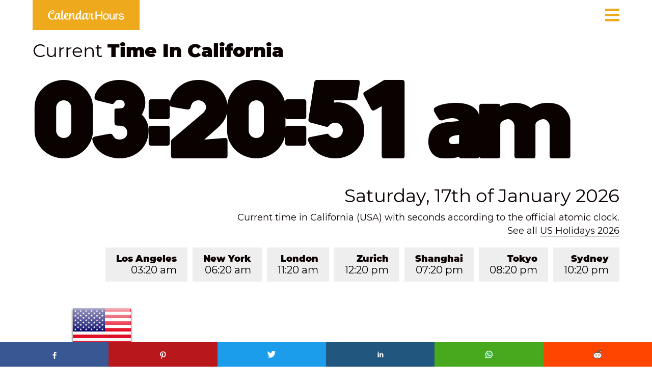

--- FILE ---
content_type: text/html; charset=UTF-8
request_url: https://calendarhours.com/current-time-california/
body_size: 13643
content:
<!DOCTYPE html>

<html lang="en" class="no-js" prefix="og: http://ogp.me/ns#">
<head>
<title>Current Time In California ❤️</title>
<meta name="description" content="Current time in California with seconds according to the official atomic clock, also see the time difference between your region and California time zone."/>
<link rel="canonical" href="https://calendarhours.com/current-time-california/" />
<meta property="og:locale" content="en_US" />
<meta property="og:type" content="article" />
<meta property="og:title" content="Current Time In California ❤️" />
<meta property="og:description" content="Current time in California with seconds according to the official atomic clock, also see the time difference between your region and California time zone." />
<meta property="og:url" content="https://calendarhours.com/current-time-california/" />
<meta property="og:site_name" content="Calendar Hours" />
<meta property="article:section" content="What Time Is It" />
<meta property="article:tag" content="Current Time In California" />
<meta property="article:tag" content="Time In California" />
<meta property="og:image" content="https://calendarhours.com/assets/what-time-is-it/images/sharing/current-time-california.jpg" />
<meta property="og:image:width" content="800" />
<meta property="og:image:height" content="418" />
<meta name="twitter:card" content="summary_large_image" />
<meta name="twitter:title" content="Current Time In California ❤️" />
<meta name="twitter:description" content="Current time in California with seconds according to the official atomic clock, also see the time difference between your region and California time zone." />
<meta name="twitter:image" content="https://calendarhours.com/assets/what-time-is-it/images/sharing/current-time-california.jpg" />



<link rel='dns-prefetch' href="https://fonts.googleapis.com/" />
<meta http-equiv="Content-Type" content="text/html; charset=UTF-8" />
<meta name="robots" content="index, follow" />
<meta name="format-detection" content="telephone=no">
<meta name="viewport" content="width=device-width, initial-scale=1">
<link rel="shortcut icon" href="https://calendarhours.com/assets/home/images/brands/favicon.ico">
<link rel="apple-touch-icon" sizes="180x180" href="https://calendarhours.com/assets/home/images/brands/apple-touch-icon.png">
<link rel="icon" type="image/png" sizes="32x32" href="https://calendarhours.com/assets/home/images/brands/favicon-32x32.png">
<link rel="icon" type="image/png" sizes="16x16" href="https://calendarhours.com/assets/home/images/brands/favicon-16x16.png">
<link rel="manifest" href="https://calendarhours.com/assets/home/images/brands/site.webmanifest">
<link rel="mask-icon" href="https://calendarhours.com/assets/home/images/brands/safari-pinned-tab.svg" color="#efa91c">
<meta name="msapplication-TileColor" content="#efa91c">
<meta name="theme-color" content="#efa91c">
<link rel="preload" href="https://calendarhours.com/assets/what-time-is-it/css/ad-what-time-is-it.css" as="style">
<link rel="stylesheet" href="https://calendarhours.com/assets/what-time-is-it/css/ad-what-time-is-it.css"/>
<STYLE MEDIA=print>
BODY {
	display: none;
}
</STYLE>



<script type="application/ld+json">
      {
        "@context": "http://schema.org"
        ,"@type": "Webpage"
        ,"name": "Current Time In California"
        ,"description": "Current time in California with seconds according to the official atomic clock, also see the time difference between your region and California time zone."
        ,"url": "https://calendarhours.com/current-time-california/" 
      }
</script>


<script type="application/ld+json">
{
  "@context": "https://schema.org/", 
  "@type": "BreadcrumbList", 
  "itemListElement": [{
    "@type": "ListItem", 
    "position": 1, 
    "name": "Calendar Hours",
    "item": "https://calendarhours.com"  
  },{
    "@type": "ListItem", 
    "position": 2, 
    "name": "What Time Is It",
    "item": "https://calendarhours.com/what-time-is-it/" 
  },{
    "@type": "ListItem", 
    "position": 3, 
    "name": "Time in America",
    "item": "https://calendarhours.com/time-america/" 
  },{		  
    "@type": "ListItem", 
    "position": 4, 
    "name": "Current Time In California",
    "item": "https://calendarhours.com/current-time-california/" 	
  }]
}
</script>




<script type="application/ld+json">
  {
  "@context": "http://schema.org",
  "@type": "Website",
  "name": "Calendar Hours",
  "url": "https://calendarhours.com"
  }
</script>


<script type="application/ld+json">
{
    "@context": "https://schema.org/",
    "@type": "CreativeWorkSeries",
    "name": "Current Time In California",
    "aggregateRating": {
        "@type": "AggregateRating",
        "ratingValue": "4.9",
        "bestRating": "5",
        "reviewCount": "86957"
    }
}
</script>



</head>

<body ondragstart='return false' oncontextmenu="return false;" id="bdy" class="showall mt l">



<div style="background:url('https://calendarhours.com/assets/what-time-is-it/images/background/usa.png');" id="mainwrapper" loading="lazy" alt="What Time Is It In California">



<div id="top" class="deskContent">
<div class="lg">
<a href="https://calendarhours.com/" target="_blank">
<img width="150" height="19" src="https://calendarhours.com/assets/what-time-is-it/images/brands/ad-logo.png" alt="Calendar Hours">
</a>
</div>
<div class="icon-nav tr">
<a href="#menu" onclick="return toggle_menu(1)" title="menu">
<div style="margin-top:2px;width:100%;border-top:5px solid #EFA91C;padding:3px 0 2px 0;border-bottom:5px solid #EFA91C;margin-bottom:5px"></div>
<div style="width:100%;border-top:5px solid #EFA91C;padding:2px 0;margin-bottom:4px"></div>
</a>
</div>


<form id="qbox" class="tr" method="get" action="https://calendarhours.com/search/">
<input type="text" autocomplete="off" id="q" name="q" value="" placeholder="Search..." class="txtin blr mout">
<div id="susdiv" class="susdiv" onmouseover="setfocus('susdiv')" onmouseout="losefocus('susdiv')"></div>
</form>

</div>



<div id="top" class="phoneContent">
<div class="lg">
<a href="https://calendarhours.com/" target="_blank">
<img width="150" height="19" src="https://calendarhours.com/assets/what-time-is-it/images/brands/ad-logo.png" alt="Calendar Hours">
</a>
</div>
<div class="icon-nav tr">
<a href="#menu" onclick="return toggle_menu(1)" title="menu">
<div style="margin-top:2px;width:100%;border-top:5px solid #EFA91C;padding:3px 0 2px 0;border-bottom:5px solid #EFA91C;margin-bottom:5px"></div>
<div style="width:100%;border-top:5px solid #EFA91C;padding:2px 0;margin-bottom:4px"></div>
</a>
</div>




</div>




<div id="time_section" class="w1">


<div id="msgs" class="tr w90">
<div id="msgdiv">
<h1>
Current <span>Time In California</span>
</h1>
<div id="syncH" style="float:left" class="hide">&nbsp;</div>
</div>
<div id="syncDtl" class="w1 hide">&nbsp;</div>
</div>






<div id="clock" style="width:95%;position:relative; font-size: calc((75vw - 4.5rem) / 4.6); margin-left: 5%">
<time id="timenow">
03:20:48 am 
</time>
</div>



<div class="w90 tr clockdate">
<a target="_blank" title="Today's Date" href="https://calendarhours.com/todays-date/">
Saturday, 17th of January 2026</a>
</div>


<div id="daydiv" style="padding-top:10px" class="w90 tr">
Current time in California (USA) with seconds according to the official atomic clock. 
<br>
See all  
<a target="_blank" title="US Holidays 2026" href="https://calendarhours.com/us-holidays-2026/">
US Holidays 2026</a>
</div>


<div id="timenow2" class="w90 tr">
<ul id="favs" class="tbx">


<li>
<a target="_blank" title="Current Time in Sydney" href="https://calendarhours.com/current-time-sydney/" id="time-0">
Sydney
<br>
<span id="favt0">
10:20 pm</span>
</a>
</li>


<li>
<a target="_blank" title="Current Time in Tokyo" href="https://calendarhours.com/current-time-tokyo/" id="time-1">
Tokyo
<br>
<span id="favt1">
08:20 pm</span>
</a>
</li>

<li>
<a target="_blank" title="Current Time in Shanghai" href="https://calendarhours.com/current-time-shanghai/" id="time-2">
Shanghai
<br>
<span id="favt2">
07:20 pm</span>
</a>
</li>


<li>
<a target="_blank" title="Current Time in Zurich" href="https://calendarhours.com/current-time-zurich/" id="time-3">
Zurich
<br>
<span id="favt3">
12:20 pm</span>
</a>
</li>

<li>
<a target="_blank" title="Current Time in London" href="https://calendarhours.com/current-time-london/" id="time-4">
London
<br>
<span id="favt4">
11:20 am</span>
</a>
</li>

<li>
<a target="_blank" title="Current Time in New York" href="https://calendarhours.com/current-time-new-york-city/" id="time-5">
New York
<br>
<span id="favt5">
06:20 am</span>
</a>
</li>

<li>
<a target="_blank" title="Current Time in Los Angeles" href="https://calendarhours.com/current-time-los-angeles/" id="time-6">
Los Angeles
<br>
<span id="favt6">
03:20 am</span>
</a>
</li>

</ul>
</div>


<div id="recover" style="width:100%">
<div class="tr" style="width:90%;padding:0 5% 20px 5%">
<div class="rad" style="float:right;margin-bottom: 14px">



<div class="phoneContent" style="position:relative;float:right">
<iframe data-aa='2228106' src='//ad.a-ads.com/2228106?size=300x250' style='width:300px; height:250px; border:0px; padding:0; overflow:hidden; background-color: transparent;'></iframe>
<div align="center" style="margin-bottom: 1px; font-size: 14px; color: #6f6f6f">
Master Sponsor
</div>
</div>

<div class="deskContent" style="position:relative;float:right;clear:none;margin-right:20px">
<div align="center" style="margin-bottom: 1px; font-size: 14px; color: #6f6f6f">
Master Sponsor
</div>
<iframe data-aa='2228099' src='//ad.a-ads.com/2228099?size=728x90' style='width:728px; height:90px; border:0px; padding:0; overflow:hidden; background-color: transparent;'></iframe>
</div>

</div>
</div>
</div>


</div>



</div>


<section id="time_zone" class="d" style="padding-top:20">

<div style="position:absolute;right:5%;z-index:2">


<div class="deskContent">
<a target="_blank" rel="nofollow sponsored" href="https://www.amazon.com/gp/video/primesignup?ref_=assoc_tag_ph_1402131641212&_encoding=UTF8&camp=1789&creative=9325&linkCode=pf4&tag=kpmg-20&linkId=ab0a4ca3446a22b41c29134cef8dda49">
<img src="https://calendarhours.com/assets/widgets/advertising/campaigns/sidebar-footer.jpg" alt="Amazon Prime Campaign" width="300" height="250">
</a>
</div>





</div>


<div class="diff_table">
<h2>
<span>
What Time Is It In California Now?
</span>
</h2>
<div>
<p>
For anyone traveling or doing business in California, it's always important to know the time! 
</p>
<p>
Our <a target="_blank" title="What Time Is It" href="https://calendarhours.com/what-time-is-it/"><strong>World Clock</strong></a> app automatically calculates exact time according to time and date in California:
</p>
</div>
<div class="infobox">
The current date and time in California right now is Saturday, 17th of January 2026 at 03:20 am.
</div>
<div>
<p>
Currently people all over the world are using our app to plan business meeting or travel in California.
</p>
<p>
So we list the time difference in each region of the planet so that everyone is well informed!
</p>
<p>
This revolutionary app makes it easier than ever to manage important hours.
</p>
<p>
Find out the time difference between your region and California, USA:
</p>
<br>
</div>



<div class="keypoints">
<ul>
<li>
Americas:
</li>
</ul>
</div>
<table>


<tr>
<td class="locname">
<img width="27" height="27" src="https://calendarhours.com/assets/what-time-is-it/images/countries/usa.png" alt="Current Time in Hawaii"/> &nbsp; <a target="_blank" href="https://calendarhours.com/current-time-hawaii/" title="Current Time in Hawaii">Current Time in Hawaii</a>
</td>
<td class="midcol">
-2 hours 
</td>
<td class="lastcol">
01:20 am on Saturday, 17th of January 2026</td>
</tr>



<tr>
<td class="locname">
<img width="27" height="27" src="https://calendarhours.com/assets/what-time-is-it/images/countries/usa.png" alt="Current Time in Alaska"/> &nbsp; <a target="_blank" href="https://calendarhours.com/current-time-alaska/" title="Current Time in Alaska">Current Time in Alaska</a>
</td>
<td class="midcol">
-1 hours
</td>
<td class="lastcol">
02:20 am on Saturday, 17th of January 2026</td>
</tr>


<tr>
<td class="locname">
<img width="27" height="27" src="https://calendarhours.com/assets/what-time-is-it/images/countries/usa.png" alt="Current Time in Arizona"/> &nbsp; <a target="_blank" href="https://calendarhours.com/current-time-arizona/" title="Current Time in Arizona">Current Time in Arizona</a>
</td>
<td class="midcol">
1 hours 
</td>
<td class="lastcol">
04:20 am on Saturday, 17th of January 2026</td>
</tr>

<tr>
<td class="locname">
<img width="27" height="27" src="https://calendarhours.com/assets/what-time-is-it/images/countries/usa.png" alt="Current Time in Colorado"/> &nbsp; <a target="_blank" href="https://calendarhours.com/current-time-colorado/" title="Current Time in Colorado">Current Time in Colorado</a>
</td>
<td class="midcol">
+1 hours 
</td>
<td class="lastcol">
04:20 am on Saturday, 17th of January 2026</td>
</tr>

<tr>
<td class="locname">
<img width="27" height="27" src="https://calendarhours.com/assets/what-time-is-it/images/countries/usa.png" alt="Current Time in Texas"/> &nbsp; <a target="_blank" href="https://calendarhours.com/current-time-texas/" title="Current Time in Texas">Current Time in Texas</a>
</td>
<td class="midcol">
+2 hours
</td>
<td class="lastcol">
05:20 am on Saturday, 17th of January 2026</td>
</tr>

<tr>
<td class="locname">
<img width="27" height="27" src="https://calendarhours.com/assets/what-time-is-it/images/countries/usa.png" alt="Current Time in Florida"/> &nbsp; <a target="_blank" href="https://calendarhours.com/current-time-florida/" title="Current Time in Florida">Current Time in Florida</a>
</td>
<td class="midcol">
+3 hours
</td>
<td class="lastcol">
06:20 am on Saturday, 17th of January 2026</td>
</tr>



<tr>
<td class="locname">
<img width="27" height="27" src="https://calendarhours.com/assets/what-time-is-it/images/countries/usa.png" alt="Current Time in New York"/> &nbsp; <a target="_blank" href="https://calendarhours.com/current-time-new-york/" title="Current Time in New York">Current Time in New York</a>
</td>
<td class="midcol">
+3 hours
</td>
<td class="lastcol">
06:20 am on Saturday, 17th of January 2026</td>
</tr>



<tr>
<td class="locname">
<img width="27" height="27" src="https://calendarhours.com/assets/what-time-is-it/images/countries/canada.png" alt="Current Time in Canada"/> &nbsp; <a target="_blank" href="https://calendarhours.com/current-time-canada/" title="Current Time in Canada">Current Time in Canada</a>
</td>
<td class="midcol">
+3 hours
</td>
<td class="lastcol">
06:20 am on Saturday, 17th of January 2026</td>
</tr>



<tr>
<td class="locname">
<img width="27" height="27" src="https://calendarhours.com/assets/what-time-is-it/images/countries/venezuela.png" alt="Current Time in Venezuela"/> &nbsp; <a target="_blank" href="https://calendarhours.com/current-time-venezuela/" title="Current Time in Venezuela">Current Time in Venezuela</a>
</td>
<td class="midcol">
+4 hours  
</td>
<td class="lastcol">
07:20 am on Saturday, 17th of January 2026</td>
</tr>



<tr>
<td class="locname">
<img width="27" height="27" src="https://calendarhours.com/assets/what-time-is-it/images/countries/brazil.png" alt="Current Time in Brazil"/> &nbsp; <a target="_blank" href="https://calendarhours.com/current-time-brazil/" title="Current Time in Brazil">Current Time in Brazil</a>
</td>
<td class="midcol">
+5 hours 
</td>
<td class="lastcol">
08:20 am on Saturday, 17th of January 2026</td>
</tr>




</table>




<div style="position:absolute;right:5%;z-index:2">



<div class="deskContent">
<a target="_blank" rel="nofollow sponsored" href="https://www.rolex.com/?utm_source=Calendar%20Hours&utm_medium=banner&utm_campaign=Rolex">
<img loading="lazy" src="https://calendarhours.com/assets/widgets/advertising/campaigns/sidebar-middle.jpg" alt="Rolex Campaign" width="300" height="600">
</a>
</div>



</div>



<div class="phoneContent" style="margin-left:10%" align="center">
<br><br>
<a target="_blank" rel="nofollow sponsored" href="https://www.amazon.com/gp/video/primesignup?ref_=assoc_tag_ph_1402131641212&_encoding=UTF8&camp=1789&creative=9325&linkCode=pf4&tag=kpmg-20&linkId=ab0a4ca3446a22b41c29134cef8dda49">
<img loading="lazy" src="https://calendarhours.com/assets/widgets/advertising/campaigns/sidebar-footer.jpg" alt="Amazon Prime Campaign" width="300" height="250">  
</a>
</div>




<div class="keypoints">
<br>
<ul>
<li>
Europe:
</li>
</ul>
</div>
<table>


<tr>
<td class="locname">
<img width="27" height="27" src="https://calendarhours.com/assets/what-time-is-it/images/countries/uk.png" alt="Current Time in United Kingdom"/> &nbsp; <a target="_blank" href="https://calendarhours.com/current-time-united-kingdom/" title="Current Time in United Kingdom">Current Time in United Kingdom</a>
</td>
<td class="midcol">
+8 hours  
</td>
<td class="lastcol">
11:20 am on Saturday, 17th of January 2026</td>
</tr>



<tr>
<td class="locname">
<img width="27" height="27" src="https://calendarhours.com/assets/what-time-is-it/images/countries/germany.png" alt="Current Time in Germany"/> &nbsp; <a target="_blank" href="https://calendarhours.com/current-time-germany/" title="Current Time in Germany">Current Time in Germany</a>
</td>
<td class="midcol">
+9 hours
</td>
<td class="lastcol">
12:20 pm on Saturday, 17th of January 2026</td>
</tr>



<tr>
<td class="locname">
<img width="27" height="27" src="https://calendarhours.com/assets/what-time-is-it/images/countries/greece.png" alt="Current Time in Greece"/> &nbsp; <a target="_blank" href="https://calendarhours.com/current-time-greece/" title="Current Time in Greece">Current Time in Greece</a>
</td>
<td class="midcol">
+10 hours 
</td>
<td class="lastcol">
01:20 pm on Saturday, 17th of January 2026</td>
</tr>



<tr>
<td class="locname">
<img width="27" height="27" src="https://calendarhours.com/assets/what-time-is-it/images/countries/turkey.png" alt="Current Time in Turkey"/> &nbsp; <a target="_blank" href="https://calendarhours.com/current-time-turkey/" title="Current Time in Turkey">Current Time in Turkey</a>
</td>
<td class="midcol">
+11 hours  
</td>
<td class="lastcol">
02:20 pm on Saturday, 17th of January 2026</td>
</tr>




</table>




<div class="keypoints">
<br>
<ul>
<li>
Asia-Pacific:
</li>
</ul>
</div>
<table>


<tr>
<td class="locname">
<img width="27" height="27" src="https://calendarhours.com/assets/what-time-is-it/images/countries/israel.png" alt="Current Time in Israel"/> &nbsp; <a target="_blank" href="https://calendarhours.com/current-time-israel/" title="Current Time in Israel">Current Time in Israel</a>
</td>
<td class="midcol">
+10 hours  
</td>
<td class="lastcol">
01:20 pm on Saturday, 17th of January 2026</td>
</tr>




<tr>
<td class="locname">
<img width="27" height="27" src="https://calendarhours.com/assets/what-time-is-it/images/countries/uae.png" alt="Current Time in Dubai"/> &nbsp; <a target="_blank" href="https://calendarhours.com/current-time-dubai/" title="Current Time in Dubai">Current Time in Dubai</a>
</td>
<td class="midcol">
+12 hours 
</td>
<td class="lastcol">
03:20 pm on Saturday, 17th of January 2026</td>
</tr>




<tr>
<td class="locname">
<img width="27" height="27" src="https://calendarhours.com/assets/what-time-is-it/images/countries/pakistan.png" alt="Current Time in Pakistan"/> &nbsp; <a target="_blank" href="https://calendarhours.com/current-time-pakistan/" title="Current Time in Pakistan">Current Time in Pakistan</a>
</td>
<td class="midcol">
+13 hours 
</td>
<td class="lastcol">
04:20 pm on Saturday, 17th of January 2026</td>
</tr>




<tr>
<td class="locname">
<img width="27" height="27" src="https://calendarhours.com/assets/what-time-is-it/images/countries/india.png" alt="Current Time in India"/> &nbsp; <a target="_blank" href="https://calendarhours.com/current-time-india/" title="Current Time in India">Current Time in India</a>
</td>
<td class="midcol">
+13.5 hours 
</td>
<td class="lastcol">
04:50 pm on Saturday, 17th of January 2026</td>
</tr>




<tr>
<td class="locname">
<img width="27" height="27" src="https://calendarhours.com/assets/what-time-is-it/images/countries/philippines.png" alt="Current Time in Philippines"/> &nbsp; <a target="_blank" href="https://calendarhours.com/current-time-philippines/" title="Current Time in Philippines">Current Time in Philippines</a>
</td>
<td class="midcol">
+16 hours  
</td>
<td class="lastcol">
07:20 pm on Saturday, 17th of January 2026</td>
</tr>




<tr>
<td class="locname">
<img width="27" height="27" src="https://calendarhours.com/assets/what-time-is-it/images/countries/china.png" alt="Current Time in China"/> &nbsp; <a target="_blank" href="https://calendarhours.com/current-time-china/" title="Current Time in China">Current Time in China</a>
</td>
<td class="midcol">
+16 hours  
</td>
<td class="lastcol">
07:20 pm on Saturday, 17th of January 2026</td>
</tr>



<tr>
<td class="locname">
<img width="27" height="27" src="https://calendarhours.com/assets/what-time-is-it/images/countries/japan.png" alt="Current Time in Japan"/> &nbsp; <a target="_blank" href="https://calendarhours.com/current-time-japan/" title="Current Time in Japan">Current Time in Japan</a>
</td>
<td class="midcol">
+17 hours  
</td>
<td class="lastcol">
08:20 pm on Saturday, 17th of January 2026</td>
</tr>



<tr>
<td class="locname">
<img width="27" height="27" src="https://calendarhours.com/assets/what-time-is-it/images/countries/australia.png" alt="Current Time in Australia"/> &nbsp; <a target="_blank" href="https://calendarhours.com/current-time-australia/" title="Current Time in Australia">Current Time in Australia</a>
</td>
<td class="midcol">
+19 hours
</td>
<td class="lastcol">
10:20 pm on Saturday, 17th of January 2026</td>
</tr>




<tr>
<td class="locname">
<img width="27" height="27" src="https://calendarhours.com/assets/what-time-is-it/images/countries/new-zealand.png" alt="Current Time in New Zealand"/> &nbsp; <a target="_blank" href="https://calendarhours.com/current-time-new-zealand/" title="Current Time in New Zealand">Current Time in New Zealand</a>
</td>
<td class="midcol">
+21 hours 
</td>
<td class="lastcol">
12:20 am on Sunday, 18th of January 2026</td>
</tr>


</table>











<div class="keypoints">
<br>
<ul>
<li>
Africa:
</li>
</ul>
</div>
<table>


<tr>
<td class="locname">
<img width="27" height="27" src="https://calendarhours.com/assets/what-time-is-it/images/countries/ghana.png" alt="Current Time in Ghana"/> &nbsp; <a target="_blank" href="https://calendarhours.com/current-time-ghana/" title="Current Time in Ghana">Current Time in Ghana</a>
</td>
<td class="midcol">
+8 hours  
</td>
<td class="lastcol">
11:20 am on Saturday, 17th of January 2026</td>
</tr>



<tr>
<td class="locname">
<img width="27" height="27" src="https://calendarhours.com/assets/what-time-is-it/images/countries/nigeria.png" alt="Current Time in Nigeria"/> &nbsp; <a target="_blank" href="https://calendarhours.com/current-time-nigeria/" title="Current Time in Nigeria">Current Time in Nigeria</a>
</td>
<td class="midcol">
+9 hours  
</td>
<td class="lastcol">
12:20 pm on Saturday, 17th of January 2026</td>
</tr>



<tr>
<td class="locname">
<img width="27" height="27" src="https://calendarhours.com/assets/what-time-is-it/images/countries/south-africa.png" alt="Current Time in South Africa"/> &nbsp; <a target="_blank" href="https://calendarhours.com/current-time-south-africa/" title="Current Time in South Africa">Current Time in South Africa</a>
</td>
<td class="midcol">
+10 hours  
</td>
<td class="lastcol">
01:20 pm on Saturday, 17th of January 2026</td>
</tr>



<tr>
<td class="locname">
<img width="27" height="27" src="https://calendarhours.com/assets/what-time-is-it/images/countries/kenya.png" alt="Current Time in Kenya"/> &nbsp; <a target="_blank" href="https://calendarhours.com/current-time-kenya/" title="Current Time in Kenya">Current Time in Kenya</a>
</td>
<td class="midcol">
+11 hours  
</td>
<td class="lastcol">
02:20 pm on Saturday, 17th of January 2026</td>
</tr>



</table>




</div>




<div class="action_buttons">

<div>
<a target="_blank" title="Printable January 2026 Calendar" href="https://calendarhours.com/january-2026-calendar/">
<span>
Printable January 2026 Calendar
</span>
</a>
</div>


<div>
<a target="_blank" title="January Holidays Worldwide" href="https://calendarhours.com/january-holidays-2026/">
<span>
January Holidays Worldwide
</span>
</a>
</div>

<br><br><br><br>

</div>

<div style="display:flex;justify-content:center">


<div class="phoneContent" style="margin-left:20%" align="center">
<a target="_blank" rel="nofollow sponsored" href="https://www.amazon.com/gp/video/primesignup?ref_=assoc_tag_ph_1402131641212&_encoding=UTF8&camp=1789&creative=9325&linkCode=pf4&tag=kpmg-20&linkId=ab0a4ca3446a22b41c29134cef8dda49">
<img loading="lazy" src="https://calendarhours.com/assets/widgets/advertising/campaigns/sidebar-footer.jpg" alt="Amazon Prime Campaign" width="300" height="250">  
</a>
</div>

<div class="deskContent">
<a target="_blank" rel="nofollow sponsored" href="https://www.amazon.com/amazonprime?&linkCode=ll2&tag=kpmg-20&linkId=4945f906e62c7a2e45378bb052683a23&language=en_US&ref_=as_li_ss_tl">
<img loading="lazy" src="https://calendarhours.com/assets/widgets/advertising/campaigns/inread-b.jpg" alt="Amazon Prime Campaign" width="728" height="90">
</a>
</div>


</div>







</section>












<section id="warming_stripes" class="tr" style="background: rgb(100,6,7); background: linear-gradient(90deg, rgba(100,6,7,1) 0%, rgba(217,30,24,1) 133%);" alt="Time In California Now">
<div style="position:absolute;right:5%;z-index:2">


<div class="deskContent">
<a target="_blank" rel="nofollow sponsored" href="https://www.amazon.com/gp/video/primesignup?ref_=assoc_tag_ph_1402131641212&_encoding=UTF8&camp=1789&creative=9325&linkCode=pf4&tag=kpmg-20&linkId=ab0a4ca3446a22b41c29134cef8dda49">
<img loading="lazy" src="https://calendarhours.com/assets/widgets/advertising/campaigns/sidebar-footer.jpg" alt="Amazon Prime Campaign" width="300" height="250"> 
</a>
</div>





</div><div class="infobox">


<h2>
Time In California Now
</h2>
<div>
<img loading="lazy" width="1200" height="675" style="width:100%;height:100%" src="https://calendarhours.com/assets/what-time-is-it/images/current-time-california.jpg" alt="Current Time In California">
</div>
<br>
<div>

<p>
<strong>
Do You Know What Is The Time In California?
</strong>
</p>
<p>
In this place tourists are living on <strong>Saturday</strong>, on the <strong>17th</strong> and the month is <strong>January</strong> of the year <strong>2026</strong>.
</p>
<p>
To correctly calculate the <strong>local time in California</strong>, you need to know the <a target="_blank" title="American Time Zones" href="https://calendarhours.com/american-time-zones/"><strong>current time zone in this state</strong></a>.
</p>
<p>
According to the local time zone, the official atomic clock calculates that it is exactly <strong>03 hours</strong>, <strong>20 minutes</strong> and <strong>48 seconds in AM</strong>.
</p>
<br>
<p>
<strong>
Are You Traveling To California For An Extended Vacation Or On Business?
</strong>
</p>
<p>
Whether you're updating business contacts in <a target="_blank" title="Current Time in Sacramento" href="https://calendarhours.com/current-time-sacramento/"><strong>Sacramento</strong></a> (state's capital) or planning a trip to <a target="_blank" title="Current Time in Los Angeles" href="https://calendarhours.com/current-time-los-angeles/"><strong>Los Angeles</strong></a> (state's largest city), use this handy guide to make sure you don't miss out.
</p>
<p>
For those planning to travel or do business in California, here are some important things to remember before placing an international phone call, setting up your GPS tracker, or estimating your expenses:
</p>


<table>
<tr>
<td class="locname">
<ul>
<li>
<strong>
Continent: 
</strong>
<a target="_blank" title="Time in North America" href="https://calendarhours.com/time-north-america/">
<strong>
North America
</strong>
</a>
</li>
</ul> 
</td>
</tr>
</table>


<table>
<tr>
<td class="locname">
<ul>
<li>
<strong>
Country: 
<a target="_blank" title="Time in United States" href="https://calendarhours.com/current-time-united-states/">
<strong>
United States
</strong>
</a>
</li>
</ul> 
</td>
</tr>
</table>


<table>
<tr>
<td class="locname">
<ul>
<li>
<strong>
Region: 
</strong>
<a target="_blank" title="Time in America" href="https://calendarhours.com/time-america/">
<strong>
America
</strong>
</a>
</li>
</ul> 
</td>
</tr>
</table>


<table>
<tr>
<td class="locname">
<ul>
<li>
<strong>
Elevation: 
</strong>
880 m
</li>
</ul> 
</td>
</tr>
</table>


<table>
<tr>
<td class="locname">
<ul>
<li>
<strong>
Latitude: 
</strong>
38°34′54″N
</li>
</ul> 
</td>
</tr>
</table>


<table>
<tr>
<td class="locname">
<ul>
<li>
<strong>
Longitude: 
</strong>
121°29′40″W
</li>
</ul> 
</td>
</tr>
</table>


<table>
<tr>
<td class="locname">
<ul>
<li>
<strong>
Population: 
</strong>
39.5 Million
</li>
</ul> 
</td>
</tr>
</table>


<table>
<tr>
<td class="locname">
<ul>
<li>
<strong>
Currency: 
</strong>
US Dollar (USD)
</li>
</ul> 
</td>
</tr>
</table>


<table>
<tr>
<td class="locname">
<ul>
<li>
<strong>
Official Language: 
</strong>
English
</li>
</ul> 
</td>
</tr>
</table>


<table>
<tr>
<td class="locname">
<ul>
<li>
<strong>
International Dialling Code: 
</strong>
+1
</li>
</ul> 
</td>
</tr>
</table>


</div>



<div>
<p>
Study more about other features of <a target="_blank" rel="nofollow" title="California in Wikipedia" href="https://en.wikipedia.org/wiki/California"><strong>California in Wikipedia</strong></a> and take the time to make sure you are prepared for your journey. 
</p>
<p>
With this initiative, it will be easier for you to make the most of every detail of your trip to make your experience in California wonderful.
</p>



<table>
<tr>
<td class="locname">
<img width="33" height="33" src="https://calendarhours.com/assets/what-time-is-it/images/icon/lady-tips.png" alt="Lady Kronos"/> &nbsp; 
<strong>Lady Kronos Tips:</strong> We've created a great free tool to help you simplify those annoying calculations so you can manage your time and tasks more productively. Access our online <a target="_blank" title="Time Calculator" href="https://calendarhours.com/time-calculator/"><strong>Time Calculator</strong></a> and start planning days and times for your trips or business meetings like a boss!
</td>
</tr>
</table>

</div>




<div class="deskContent" class="rad" style="float:left">
<div style="position:relative;float:right">
<a target="_blank" rel="nofollow sponsored" href="https://www.amazon.com/amazonprime?&linkCode=ll2&tag=kpmg-20&linkId=4945f906e62c7a2e45378bb052683a23&language=en_US&ref_=as_li_ss_tl">
<img loading="lazy" src="https://calendarhours.com/assets/widgets/advertising/campaigns/inread-b.jpg" alt="Amazon Prime Campaign" width="728" height="90">
</a>
</div>
</div>



<br><br>
<br><br>
<h2>
What Is The Time Zone In California?
</h2>
<br>
<div>
<p>
Many who ask what time is in California want to make a call at a more convenient time.
</p>
<p>
Fortunately, we are here to help and teach you that the country's standard time is <strong>8 hours behind</strong> of <a target="_blank" title="UTC Time Now" href="https://calendarhours.com/utc-time-now/"><strong>UTC Time</strong></a> (Coordinated Universal Time) or <a target="_blank" title="GMT Time Now" href="https://calendarhours.com/gmt-time-now/"><strong>GMT Time</strong></a> (Greenwich Mean Time).
</p>
<p>
The standard time zone across California is called Pacific Standard Time (PST).
</p> 
<div class="infobox">
<strong>
<a target="_blank" rel="nofollow" title="IANA Time Zone Database" href="https://www.iana.org/time-zones">
IANA TZ Database:
</strong>
</a> 
The IANA time zone identifier for California is 
<strong>
America/Los_Angeles.
</strong>
</div>

</div>

<div>
<p>
Please be aware that <a target="_blank" title="Daylight Savings Time" href="https://calendarhours.com/daylight-savings-time/"><strong>Daylight Savings Time</strong></a> (DST) changes in California do not necessarily occur on the same date every year.
</p>
<p>
In California, DST starts on the 2nd Sunday in March and ends on the 1st Sunday in November.
</p>
<p>
The summer time zone across California is called Pacific Daylight Time (PDT).
</p>
</div>

<div class="keypoints">
<p>
Standard Time Zone:
</p>
<ul>

<li>
<a target="_blank" title="PST Time Now" href="https://calendarhours.com/pst-time-now/">
PST Time
</a>
</li>

</ul>
</div>


<div class="keypoints">
<p>
UTC Offset:
</p>
<ul>

<li>
<a target="_blank" title="UTC-8 Time Now" href="https://calendarhours.com/utc-8-time-now/">
UTC-8 Time
</a>
</li>

</ul>
</div>



<div class="keypoints">
<p>
GMT Offset:
</p>
<ul>

<li>
<a target="_blank" title="GMT-8 Time Now" href="https://calendarhours.com/gmt-8-time-now/">
GMT-8 Time
</a>
</li>

</ul>
</div>





<div class="keypoints">
<p>
Daylight Saving Time:
</p>
<ul>

<li>
<a target="_blank" title="PDT Time Now" href="https://calendarhours.com/pdt-time-now/">
PDT Time
</a>
</li>

</ul>
</div>


<div class="keypoints">
<p>
UTC Offset in DST:
</p>
<ul>

<li>
<a target="_blank" title="UTC-7 Time Now" href="https://calendarhours.com/utc-7-time-now/">
UTC-7 Time
</a>
</li>

</ul>
</div>


<div class="keypoints">
<p>
GMT Offset in DST:
</p>
<ul>

<li>
<a target="_blank" title="GMT-7 Time Now" href="https://calendarhours.com/gmt-7-time-now/">
GMT-7 Time
</a>
</li>

</ul>
</div>






<div>
<br>
<p>
<strong>
Have You Already Planned To Buy Everything You Will Need To Use On Your Trip To California?
</strong>
</p>
<p>
The hours are quickly counting down - and so is the time to schedule your most urgent purchases!
</p>
<p>
Know that at the distance of a click you will find everything you need to plan your purchases with peace of mind before traveling to California, USA.
</p>
<p>
We provide a complete guide to shopping malls, gift shops, electronics stores, department stores, bookstores, toy shops, pet stores, restaurants, supermarkets, bakeries, coffee shops, candy stores, sports stores, hardware stores, garden centers, gas stations, tire stores, car dealers, drugstores, banks and DIY stores closest to you.
</p>
<p>
Access our directory of <a target="_blank" title="Stores Hours Today" href="https://calendarhours.com/stores-hours-today/"><strong>opening hours for stores</strong></a> near you to find out the location and opening hours of commercial establishments on weekdays, Saturdays, Sundays, holidays or special days.
</p>


<table>
<tr>
<td class="locname">
<img width="33" height="33" src="https://calendarhours.com/assets/what-time-is-it/images/icon/lady-tips.png" alt="Lady Kronos"/> &nbsp; 
<strong>Lady Kronos Tips:</strong> <a target="_blank" title="Get Discount Coupons To Save Up To 80% At Checkout On Your Online Purchases" href="https://calendarhours.com/secret-vip-discount-coupons/"><strong>here's the secret to help you get discount coupons to save up to 80% at the checkout of your online purchases</strong></a> save a lot of money on your next hours.
</td>
</tr>
</table>




<br><br>
<p>
<strong>
Did You Learn What Time Is It In California Right Now?
</strong>
</p>
<p>
If you've made it this far, we believe you've managed to find out what time is in California, USA.
</p>
<p>
It would be very selfish to keep the knowledge to yourself, how about sharing this tool with your friends and family?
</p>
<p>
You don't even have to worry about writing a text, just choose one of the texts below and click to share it on Twitter with everyone.
</p>
<p>
Click on a link to Tweet now:
</p>



<table>
<tr>
<td class="locname">
<img width="27" height="27" src="https://calendarhours.com/assets/what-time-is-it/images/icon/share-twitter.png" alt="Share on Twitter"/> &nbsp; 
<a rel="nofollow" target="_blank" href="https://twitter.com/intent/tweet?text=What+are+the+best+hotels+to+stay+in+California%3F+✈+🌎+💼+%23TimeInCalifornia+via+@CalendarHours+https://calendarhours.com/current-time-california/" title="Click to Tweet this message now!">
<strong>
What Are The Best Hotels To Stay In California?
</strong>
</a>
</td>
</tr>
</table>


<br>
<table>
<tr>
<td class="locname">
<img width="27" height="27" src="https://calendarhours.com/assets/what-time-is-it/images/icon/share-twitter.png" alt="Share on Twitter"/> &nbsp; 
<a rel="nofollow" target="_blank" href="https://twitter.com/intent/tweet?text=What+are+the+best+places+to+visit+in+California%3F+✈+🌎+%23TimeInCalifornia+via+@CalendarHours+https://calendarhours.com/current-time-california/" title="Click to Tweet this message now!">
<strong>
What Are The Best Places To Visit In California?
</strong>
</a>
</td>
</tr>
</table>


<br>
<table>
<tr>
<td class="locname">
<img width="27" height="27" src="https://calendarhours.com/assets/what-time-is-it/images/icon/share-twitter.png" alt="Share on Twitter"/> &nbsp; 
<a rel="nofollow" target="_blank" href="https://twitter.com/intent/tweet?text=What+are+the+best+restaurants+to+visit+in+California%3F+✈+🍽+%23TimeInCalifornia+via+@CalendarHours+https://calendarhours.com/current-time-california/" title="Click to Tweet this message now!">
<strong>
What Are The Best Restaurants To Visit In California?
</strong>
</a>
</td>
</tr>
</table>


<br>
<table>
<tr>
<td class="locname">
<img width="27" height="27" src="https://calendarhours.com/assets/what-time-is-it/images/icon/share-twitter.png" alt="Share on Twitter"/> &nbsp; 
<a rel="nofollow" target="_blank" href="https://twitter.com/intent/tweet?text=What's+your+favorite+thing+to+do+in+the+evenings+in+California%3F+✈+🌃+%23TimeInCalifornia+via+@CalendarHours+https://calendarhours.com/current-time-california/" title="Click to Tweet this message now!">
<strong>
What's Your Favorite Thing To Do In The Evenings In California?
</strong>
</a>
</td>
</tr>
</table>


<br>
<table>
<tr>
<td class="locname">
<img width="27" height="27" src="https://calendarhours.com/assets/what-time-is-it/images/icon/share-twitter.png" alt="Share on Twitter"/> &nbsp; 
<a rel="nofollow" target="_blank" href="https://twitter.com/intent/tweet?text=What+was+the+most+unusual+experience+on+your+trip+to+California%3F+✈+🌎+%23TimeInCalifornia+via+@CalendarHours+https://calendarhours.com/current-time-california/" title="Click to Tweet this message now!">
<strong>
What Was The Most Unusual Experience On Your Trip To California?
</strong>
</a>
</td>
</tr>
</table>


<br>
<table>
<tr>
<td class="locname">
<img width="27" height="27" src="https://calendarhours.com/assets/what-time-is-it/images/icon/share-twitter.png" alt="Share on Twitter"/> &nbsp; 
<a rel="nofollow" target="_blank" href="https://twitter.com/intent/tweet?text=What+advice+would+you+give+to+anyone+planning+to+travel+to+California%3F+✈+🌎+%23TimeInCalifornia+via+@CalendarHours+https://calendarhours.com/current-time-california/" title="Click to Tweet this message now!">
<strong>
What Advice Would You Give To Anyone Planning To Travel To California?
</strong>
</a>
</td>
</tr>
</table>


</div>


<div class="deskContent" class="rad" style="float:left">
<div style="position:relative;float:right">
<a target="_blank" rel="nofollow sponsored" href="https://www.amazon.com/amazonprime?&linkCode=ll2&tag=kpmg-20&linkId=4945f906e62c7a2e45378bb052683a23&language=en_US&ref_=as_li_ss_tl">
<img loading="lazy" src="https://calendarhours.com/assets/widgets/advertising/campaigns/inread-b.jpg" alt="Amazon Prime Campaign" width="728" height="90">
</a>
</div>
</div>



</div>
</section>






<section id="largest_cities" class="tr d">

<h2>
Do You Know What Time Is It In Every
<br>
<span style="font-weight: 900; font-size: 82px;line-height: 80px;">
Time Zones In The World
</span>
</h2>


<div class="cloud">





<a target="_blank" title="AKDT Time Now" href="https://calendarhours.com/akdt-time-now/" class="s4 bold">
AKDT Time
</a>


<a target="_blank" title="BST Time Now" href="https://calendarhours.com/bst-time-now/" class="s9 bold">
BST Time
</a>

<a target="_blank" title="CDT Time Now" href="https://calendarhours.com/cdt-time-now/" class="s10">
CDT Time
</a>


<a target="_blank" title="Central European Time Now" href="https://calendarhours.com/central-european-time-now/" class="s7 bold">
Central European Time
</a>

<a target="_blank" title="Central Time Now" href="https://calendarhours.com/central-time-now/" class="s10">
Central Time
</a>

<a target="_blank" title="CEST Time Now" href="https://calendarhours.com/cest-time-now/" class="s5 bold">
CEST Time
</a>

<a target="_blank" title="CST Time Now" href="https://calendarhours.com/cst-time-now/" class="s7">
CST Time
</a>

<a target="_blank" title="EDT Time Now" href="https://calendarhours.com/edt-time-now/" class="s9 bold">
EDT Time
</a>


<a target="_blank" title="EST Time Now" href="https://calendarhours.com/est-time-now/" class="s1 bold">
EST Time
</a>

<a target="_blank" title="ET Time Now" href="https://calendarhours.com/et-time-now/" class="s9">
ET Time
</a>


<a target="_blank" title="GMT+8 Time Now" href="https://calendarhours.com/gmt+8-time-now/" class="s3 bold">
GMT+8
</a>


<a target="_blank" title="HAST Time Now" href="https://calendarhours.com/hast-time-now/" class="s7 bold">
HAST Time
</a>

<a target="_blank" title="IRST Time Now" href="https://calendarhours.com/irst-time-now/" class="s10">
IRST Time
</a>

<a target="_blank" title="IST Time Now" href="https://calendarhours.com/ist-time-now/" class="s6 bold">
IST Time
</a>


<a target="_blank" title="MDT Time Now" href="https://calendarhours.com/mdt-time-now/" class="s13">
MDT Time
</a>


<a target="_blank" title="Mountain Time Now" href="https://calendarhours.com/mountain-time-now/" class="s7 bold">
Mountain Time
</a>

<a target="_blank" title="MST Time Now" href="https://calendarhours.com/mst-time-now/" class="s10">
MST Time
</a>

<a target="_blank" title="PT Time Now" href="https://calendarhours.com/pt-time-now/" class="s10">
PT Time
</a>

<a target="_blank" title="SGT Time Now" href="https://calendarhours.com/sgt-time-now/" class="s5 bold">
SGT Time
</a>

<a target="_blank" title="UTC+8 Time Now" href="https://calendarhours.com/utc+8-time-now/" class="s3 bold">
UTC+8
</a>








</div>






<div class="ad-footer">


<div class="deskContent" align="center">
<a target="_blank" rel="nofollow sponsored" href="https://www.emirates.com/us/english/?utm_source=Calendar%20Hours&utm_medium=banner&utm_campaign=Emirates" title="Emirates Campaign">
<img loading="lazy" src="https://calendarhours.com/assets/widgets/advertising/campaigns/footer.jpg" alt="Emirates Campaign" width="970" height="250">
</a>
</div>

<div class="phoneContent" style="margin-left:10%" align="center">
<a target="_blank" rel="nofollow sponsored" href="https://www.amazon.com/gp/video/primesignup?ref_=assoc_tag_ph_1402131641212&_encoding=UTF8&camp=1789&creative=9325&linkCode=pf4&tag=kpmg-20&linkId=ab0a4ca3446a22b41c29134cef8dda49">
<img loading="lazy" src="https://calendarhours.com/assets/widgets/advertising/campaigns/sidebar-footer.jpg" alt="Amazon Prime Campaign" width="300" height="250">  
</a>
</div>

</div>




</section>







<div id="menupositioner">
<div id="menutransformer">



<nav id="menu">


<div>

<h3>
<span style="padding:5px 10px;margin-left:-10px">
<img loading="lazy" width="200" height="25" src="https://calendarhours.com/assets/what-time-is-it/images/brands/ad-logo-footer.png" alt="Calendar Hours">
</span> 
<span class="slogan"><span>- 
</span>
The Encyclopedia of Time!
</span>
</h3>



<div id="menulinks">



<ul>

<li>
<a target="_blank" title="Holidays 2026" href="https://calendarhours.com/holidays/">
Holidays 2026</a>
</li>


<li>
<a target="_blank" title="What Holiday is Today" href="https://calendarhours.com/what-holiday-is-today/">
What Holiday is Today
</a>
</li>

</ul>




<ul>

<li>
<a target="_blank" title="Time Zones" href="https://calendarhours.com/time-zones/">
Time Zones
</a>
</li>


<li>
<a target="_blank" title="Military Time" href="https://calendarhours.com/military-time/">
Military Time
</a>
</li>

</ul>




<ul>

<li>
<a target="_blank" title="UTC Time Zone" href="https://calendarhours.com/utc-time-zone/">
UTC Time Zone
</a>
</li>


<li>
<a target="_blank" title="Greenwich Mean Time" href="https://calendarhours.com/greenwich-mean-time-zone/">
Greenwich Mean Time
</a>
</li>

</ul>



<ul>

<li>
<a target="_blank" title="Time Zone Map" href="https://calendarhours.com/world-time-zone-map/">
Time Zone Map
</a>
</li>

<li>
<a target="_blank" title="US Time Zone Map" href="https://calendarhours.com/us-time-zone-map/">
US Time Zone Map
</a>
</li>

</ul>






</div>

</div>



<div id="follow_app">
<div id="follow">
<div>
Follow Us On:
</div>
</div>
<div id="appbadge">


<a title="Follow Us On Twitter" href="https://twitter.com/CalendarHours" target="_blank">
<svg xmlns="http://www.w3.org/2000/svg"  viewBox="0 0 48 48" width="48px" height="48px"><path fill="#03a9f4" d="M24 4A20 20 0 1 0 24 44A20 20 0 1 0 24 4Z"/><path fill="#fff" d="M36,17.12c-0.882,0.391-1.999,0.758-3,0.88c1.018-0.604,2.633-1.862,3-3 c-0.951,0.559-2.671,1.156-3.793,1.372C31.311,15.422,30.033,15,28.617,15C25.897,15,24,17.305,24,20v2c-4,0-7.9-3.047-10.327-6 c-0.427,0.721-0.667,1.565-0.667,2.457c0,1.819,1.671,3.665,2.994,4.543c-0.807-0.025-2.335-0.641-3-1c0,0.016,0,0.036,0,0.057 c0,2.367,1.661,3.974,3.912,4.422C16.501,26.592,16,27,14.072,27c0.626,1.935,3.773,2.958,5.928,3c-1.686,1.307-4.692,2-7,2 c-0.399,0-0.615,0.022-1-0.023C14.178,33.357,17.22,34,20,34c9.057,0,14-6.918,14-13.37c0-0.212-0.007-0.922-0.018-1.13 C34.95,18.818,35.342,18.104,36,17.12"/></svg>
</a>




<a title="Follow Us On Pinterest" href="https://www.pinterest.com/calendarhours/" target="_blank">
<svg xmlns="http://www.w3.org/2000/svg"  viewBox="0 0 48 48" width="48px" height="48px"><circle cx="24" cy="24" r="20" fill="#b8171c"/><path fill="#FFF" d="M24.4439087,11.4161377c-8.6323242,0-13.2153931,5.7946167-13.2153931,12.1030884	c0,2.9338379,1.5615234,6.5853882,4.0599976,7.7484131c0.378418,0.1762085,0.581543,0.1000366,0.668457-0.2669067	c0.0668945-0.2784424,0.4038086-1.6369019,0.5553589-2.2684326c0.0484619-0.2015381,0.0246582-0.3746338-0.1384277-0.5731201	c-0.8269653-1.0030518-1.4884644-2.8461304-1.4884644-4.5645752c0-4.4115601,3.3399658-8.6799927,9.0299683-8.6799927	c4.9130859,0,8.3530884,3.3484497,8.3530884,8.1369019c0,5.4099731-2.7322998,9.1584473-6.2869263,9.1584473	c-1.9630737,0-3.4330444-1.6238403-2.9615479-3.6153564c0.5654297-2.3769531,1.6569214-4.9415283,1.6569214-6.6584473	c0-1.5354004-0.8230591-2.8169556-2.5299683-2.8169556c-2.006958,0-3.6184692,2.0753784-3.6184692,4.8569336	c0,1.7700195,0.5984497,2.9684448,0.5984497,2.9684448s-1.9822998,8.3815308-2.3453979,9.9415283	c-0.4019775,1.72229-0.2453003,4.1416016-0.0713501,5.7233887l0,0c0.4511108,0.1768799,0.9024048,0.3537598,1.3687744,0.4981079l0,0	c0.8168945-1.3278198,2.0349731-3.5056763,2.4864502-5.2422485c0.2438354-0.9361572,1.2468872-4.7546387,1.2468872-4.7546387	c0.6515503,1.2438965,2.5561523,2.296936,4.5831299,2.296936c6.0314941,0,10.378418-5.546936,10.378418-12.4400024	C36.7738647,16.3591919,31.3823242,11.4161377,24.4439087,11.4161377z"/></svg>
</a>

<a title="Follow Us On Facebook" href="https://www.facebook.com/calendarhours/" target="_blank">
<svg xmlns="http://www.w3.org/2000/svg"  viewBox="0 0 48 48" width="49px" height="49px"><path fill="#395793" d="M24 5A19 19 0 1 0 24 43A19 19 0 1 0 24 5Z"/><path fill="#fff" d="M26.572,29.036h4.917l0.772-4.995h-5.69v-2.73c0-2.075,0.678-3.915,2.619-3.915h3.119v-4.359c-0.548-0.074-1.707-0.236-3.897-0.236c-4.573,0-7.254,2.415-7.254,7.917v3.323h-4.701v4.995h4.701v13.729C22.089,42.905,23.032,43,24,43c0.875,0,1.729-0.08,2.572-0.194V29.036z"/></svg>
</a>


</div>
</div>







</nav>





<footer id="footer">












<nav>
<ul class="hzlist" style="padding-bottom:0">



<li class="first">
<a target="_blank" title="About Us" href="https://calendarhours.com/about-us/">
About Us
</a>
</li>



<li>
<a target="_blank" title="Contact Us" href="https://calendarhours.com/contact/">
Contact Us
</a>
</li>



<li>
<a target="_blank" title="Ask Lady Kronos" href="https://calendarhours.com/ask-lady-kronos/">
Ask Lady Kronos
</a>
</li>


<li>
<a target="_blank" title="Advertise With Us" href="https://calendarhours.com/advertise-with-us/">
Advertise With Us
</a>
</li>



<li>
<a target="_blank" title="Terms of Use" href="https://calendarhours.com/terms-of-use/">
Terms of Use
</a>
</li>

<li>
<a target="_blank" title="Privacy Policy" href="https://calendarhours.com/privacy-policy/">
Privacy Policy
</a>
</li>



</ul>
</nav>


<div>
<p>
The CalendarHours.com displays the exact time on the official atomic clock for any city or region of the world. On our portal you will find accurate information about all world time zones, daylight saving time, online calendars, time calculators, annual and monthly calendars to print, holiday dates in all countries of the world and opening hours of major US companies.
</p>
<p>
© 1997-2026 Riatla Foundation, Inc.
<span class="nw">All Rights Reserved.</span>
</div>






</footer>




</div>
</div>

<script async src="https://calendarhours.com/assets/home/js/sunshine.js"></script>


<script async src="https://calendarhours.com/assets/what-time-is-it/js/clock.js"></script>



<ul id="floating-share-buttons">

<li>
<a style="border-bottom: none;" title="Share on Facebook" href="https://www.facebook.com/sharer.php?u=https://calendarhours.com/current-time-california/" target="_blank" class="share-facebook">
<svg xmlns="http://www.w3.org/2000/svg"  viewBox="0 0 48 48" width="22px" height="22px"><path fill="#395793" d="M24 5A19 19 0 1 0 24 43A19 19 0 1 0 24 5Z"/><path fill="#fff" d="M26.572,29.036h4.917l0.772-4.995h-5.69v-2.73c0-2.075,0.678-3.915,2.619-3.915h3.119v-4.359c-0.548-0.074-1.707-0.236-3.897-0.236c-4.573,0-7.254,2.415-7.254,7.917v3.323h-4.701v4.995h4.701v13.729C22.089,42.905,23.032,43,24,43c0.875,0,1.729-0.08,2.572-0.194V29.036z"/></svg>
</a>
</li>


<li>
<a style="border-bottom: none;" title="Share on Pinterest" href="https://pinterest.com/pin/create/button/?url=https://calendarhours.com/current-time-california/" target="_blank" class="share-pinterest">
<svg xmlns="http://www.w3.org/2000/svg"  viewBox="0 0 48 48" width="22px" height="22px"><circle cx="24" cy="24" r="20" fill="#b8171c"/><path fill="#FFF" d="M24.4439087,11.4161377c-8.6323242,0-13.2153931,5.7946167-13.2153931,12.1030884	c0,2.9338379,1.5615234,6.5853882,4.0599976,7.7484131c0.378418,0.1762085,0.581543,0.1000366,0.668457-0.2669067	c0.0668945-0.2784424,0.4038086-1.6369019,0.5553589-2.2684326c0.0484619-0.2015381,0.0246582-0.3746338-0.1384277-0.5731201	c-0.8269653-1.0030518-1.4884644-2.8461304-1.4884644-4.5645752c0-4.4115601,3.3399658-8.6799927,9.0299683-8.6799927	c4.9130859,0,8.3530884,3.3484497,8.3530884,8.1369019c0,5.4099731-2.7322998,9.1584473-6.2869263,9.1584473	c-1.9630737,0-3.4330444-1.6238403-2.9615479-3.6153564c0.5654297-2.3769531,1.6569214-4.9415283,1.6569214-6.6584473	c0-1.5354004-0.8230591-2.8169556-2.5299683-2.8169556c-2.006958,0-3.6184692,2.0753784-3.6184692,4.8569336	c0,1.7700195,0.5984497,2.9684448,0.5984497,2.9684448s-1.9822998,8.3815308-2.3453979,9.9415283	c-0.4019775,1.72229-0.2453003,4.1416016-0.0713501,5.7233887l0,0c0.4511108,0.1768799,0.9024048,0.3537598,1.3687744,0.4981079l0,0	c0.8168945-1.3278198,2.0349731-3.5056763,2.4864502-5.2422485c0.2438354-0.9361572,1.2468872-4.7546387,1.2468872-4.7546387	c0.6515503,1.2438965,2.5561523,2.296936,4.5831299,2.296936c6.0314941,0,10.378418-5.546936,10.378418-12.4400024	C36.7738647,16.3591919,31.3823242,11.4161377,24.4439087,11.4161377z"/></svg>
</a>
</li>


<li>
<a style="border-bottom: none;" title="Share on Twitter" href="https://twitter.com/share?url=https://calendarhours.com/current-time-california/" target="_blank" class="share-twitter">
<svg xmlns="http://www.w3.org/2000/svg" xmlns:xlink="http://www.w3.org/1999/xlink" viewBox="0,0,256,256" width="22px" height="22px" fill-rule="nonzero"><g transform=""><g fill="#1c9deb" fill-rule="nonzero" stroke="none" stroke-width="1" stroke-linecap="butt" stroke-linejoin="miter" stroke-miterlimit="10" stroke-dasharray="" stroke-dashoffset="0" font-family="none" font-weight="none" font-size="none" text-anchor="none" style="mix-blend-mode: normal"><path d="M0,256v-256h256v256z" id="bgRectangle"></path></g><g fill="#ffffff" fill-rule="nonzero" stroke="none" stroke-width="1" stroke-linecap="butt" stroke-linejoin="miter" stroke-miterlimit="10" stroke-dasharray="" stroke-dashoffset="0" font-family="none" font-weight="none" font-size="none" text-anchor="none" style="mix-blend-mode: normal"><g transform="scale(5.33333,5.33333)"><path d="M42,12.429c-1.323,0.586 -2.746,0.977 -4.247,1.162c1.526,-0.906 2.7,-2.351 3.251,-4.058c-1.428,0.837 -3.01,1.452 -4.693,1.776c-1.344,-1.425 -3.261,-2.309 -5.385,-2.309c-4.08,0 -7.387,3.278 -7.387,7.32c0,0.572 0.067,1.129 0.193,1.67c-6.138,-0.308 -11.582,-3.226 -15.224,-7.654c-0.64,1.082 -1,2.349 -1,3.686c0,2.541 1.301,4.778 3.285,6.096c-1.211,-0.037 -2.351,-0.374 -3.349,-0.914c0,0.022 0,0.055 0,0.086c0,3.551 2.547,6.508 5.923,7.181c-0.617,0.169 -1.269,0.263 -1.941,0.263c-0.477,0 -0.942,-0.054 -1.392,-0.135c0.94,2.902 3.667,5.023 6.898,5.086c-2.528,1.96 -5.712,3.134 -9.174,3.134c-0.598,0 -1.183,-0.034 -1.761,-0.104c3.271,2.071 7.155,3.285 11.324,3.285c13.585,0 21.017,-11.156 21.017,-20.834c0,-0.317 -0.01,-0.633 -0.025,-0.945c1.45,-1.024 2.7,-2.316 3.687,-3.792"></path></g></g></g></svg>
</a>
</li>


<li>
<a style="border-bottom: none;" title="Share on Linkedin" href="http://www.linkedin.com/shareArticle?mini=true&amp;url=https://calendarhours.com/current-time-california/" target="_blank" class="share-linkedin">
<svg xmlns="http://www.w3.org/2000/svg"  viewBox="0 0 48 48" width="22px" height="22px"><path fill="#21577e" d="M42,37c0,2.762-2.238,5-5,5H11c-2.761,0-5-2.238-5-5V11c0-2.762,2.239-5,5-5h26c2.762,0,5,2.238,5,5V37z"/><path fill="#FFF" d="M12 19H17V36H12zM14.485 17h-.028C12.965 17 12 15.888 12 14.499 12 13.08 12.995 12 14.514 12c1.521 0 2.458 1.08 2.486 2.499C17 15.887 16.035 17 14.485 17zM36 36h-5v-9.099c0-2.198-1.225-3.698-3.192-3.698-1.501 0-2.313 1.012-2.707 1.99C24.957 25.543 25 26.511 25 27v9h-5V19h5v2.616C25.721 20.5 26.85 19 29.738 19c3.578 0 6.261 2.25 6.261 7.274L36 36 36 36z"/></svg>
</a>
</li>


<li>
<a style="border-bottom: none;" title="Share on Whatsapp" href="https://api.whatsapp.com/send/?text=https://calendarhours.com/current-time-california/" target="_blank" class="share-whatsapp">
<svg xmlns="http://www.w3.org/2000/svg" xmlns:xlink="http://www.w3.org/1999/xlink" viewBox="0,0,256,256" width="22px" height="22px" fill-rule="nonzero"><g transform="translate(26.66667,26.66667) scale(0.79167,0.79167)"><g fill="#48a91f" fill-rule="nonzero" stroke="none" stroke-width="1" stroke-linecap="butt" stroke-linejoin="miter" stroke-miterlimit="10" stroke-dasharray="" stroke-dashoffset="0" font-family="none" font-weight="none" font-size="none" text-anchor="none" style="mix-blend-mode: normal"><path d="M-33.68421,289.68421v-323.36842h323.36842v323.36842z" id="bgRectangle"></path></g><g fill="none" fill-rule="none" stroke="none" stroke-width="1" stroke-linecap="butt" stroke-linejoin="miter" stroke-miterlimit="10" stroke-dasharray="" stroke-dashoffset="0" font-family="none" font-weight="none" font-size="none" text-anchor="none" style="mix-blend-mode: normal"><g transform="scale(5.33333,5.33333)"><path d="M4.868,43.303l2.694,-9.835c-1.662,-2.878 -2.536,-6.144 -2.535,-9.489c0.005,-10.465 8.521,-18.979 18.987,-18.979c5.079,0.002 9.845,1.979 13.43,5.566c3.584,3.588 5.558,8.356 5.556,13.428c-0.004,10.465 -8.522,18.98 -18.986,18.98c-0.001,0 0,0 0,0h-0.008c-3.177,-0.001 -6.3,-0.798 -9.073,-2.311z" fill="#ffffff" fill-rule="nonzero"></path><path d="M4.868,43.803c-0.132,0 -0.26,-0.052 -0.355,-0.148c-0.125,-0.127 -0.174,-0.312 -0.127,-0.483l2.639,-9.636c-1.636,-2.906 -2.499,-6.206 -2.497,-9.556c0.004,-10.742 8.745,-19.48 19.486,-19.48c5.21,0.002 10.105,2.031 13.784,5.713c3.679,3.683 5.704,8.577 5.702,13.781c-0.004,10.741 -8.746,19.48 -19.486,19.48c-3.189,-0.001 -6.344,-0.788 -9.144,-2.277l-9.875,2.589c-0.042,0.012 -0.084,0.017 -0.127,0.017z" fill="#ffffff" fill-rule="nonzero"></path><path d="M24.014,5c5.079,0.002 9.845,1.979 13.43,5.566c3.584,3.588 5.558,8.356 5.556,13.428c-0.004,10.465 -8.522,18.98 -18.986,18.98h-0.008c-3.177,-0.001 -6.3,-0.798 -9.073,-2.311l-10.065,2.64l2.694,-9.835c-1.662,-2.878 -2.536,-6.144 -2.535,-9.489c0.005,-10.465 8.521,-18.979 18.987,-18.979M24.014,42.974v0v0M24.014,42.974v0v0M24.014,4v0c-11.016,0 -19.982,8.962 -19.987,19.979c-0.001,3.367 0.849,6.685 2.461,9.622l-2.585,9.439c-0.094,0.345 0.002,0.713 0.254,0.967c0.19,0.192 0.447,0.297 0.711,0.297c0.085,0 0.17,-0.011 0.254,-0.033l9.687,-2.54c2.828,1.468 5.998,2.243 9.197,2.244c11.024,0 19.99,-8.963 19.995,-19.98c0.002,-5.339 -2.075,-10.359 -5.848,-14.135c-3.775,-3.777 -8.796,-5.858 -14.139,-5.86z" fill="#cfd8dc" fill-rule="nonzero"></path><path d="M35.176,12.832c-2.98,-2.982 -6.941,-4.625 -11.157,-4.626c-8.704,0 -15.783,7.076 -15.787,15.774c-0.001,2.981 0.833,5.883 2.413,8.396l0.376,0.597l-1.595,5.821l5.973,-1.566l0.577,0.342c2.422,1.438 5.2,2.198 8.032,2.199h0.006c8.698,0 15.777,-7.077 15.78,-15.776c0.001,-4.215 -1.638,-8.179 -4.618,-11.161z" fill="#40c351" fill-rule="nonzero"></path><path d="M19.268,16.045c-0.355,-0.79 -0.729,-0.806 -1.068,-0.82c-0.277,-0.012 -0.593,-0.011 -0.909,-0.011c-0.316,0 -0.83,0.119 -1.265,0.594c-0.435,0.475 -1.661,1.622 -1.661,3.956c0,2.334 1.7,4.59 1.937,4.906c0.237,0.316 3.282,5.259 8.104,7.161c4.007,1.58 4.823,1.266 5.693,1.187c0.87,-0.079 2.807,-1.147 3.202,-2.255c0.395,-1.108 0.395,-2.057 0.277,-2.255c-0.119,-0.198 -0.435,-0.316 -0.909,-0.554c-0.474,-0.238 -2.807,-1.385 -3.242,-1.543c-0.435,-0.158 -0.751,-0.237 -1.068,0.238c-0.316,0.474 -1.225,1.543 -1.502,1.859c-0.277,0.317 -0.554,0.357 -1.028,0.119c-0.474,-0.238 -2.002,-0.738 -3.815,-2.354c-1.41,-1.257 -2.362,-2.81 -2.639,-3.285c-0.277,-0.474 -0.03,-0.731 0.208,-0.968c0.213,-0.213 0.474,-0.554 0.712,-0.831c0.237,-0.277 0.316,-0.475 0.474,-0.791c0.158,-0.317 0.079,-0.594 -0.04,-0.831c-0.117,-0.238 -1.039,-2.584 -1.461,-3.522z" fill="#ffffff" fill-rule="evenodd"></path></g></g></g></svg>
</a>
</li>


<li>
<a style="border-bottom: none;" title="Share on Reddit" href="http://www.reddit.com/submit?url=https://calendarhours.com/current-time-california/" target="_blank" class="share-mail">
<svg xmlns="http://www.w3.org/2000/svg" xmlns:xlink="http://www.w3.org/1999/xlink" viewBox="0,0,256,256" width="22px" height="22px" fill-rule="nonzero"><g fill="#ff4500" fill-rule="nonzero" stroke="none" stroke-width="1" stroke-linecap="butt" stroke-linejoin="miter" stroke-miterlimit="10" stroke-dasharray="" stroke-dashoffset="0" font-family="none" font-weight="none" font-size="none" text-anchor="none" style="mix-blend-mode: normal"><path d="M0,256v-256h256v256z" id="bgRectangle"></path></g><g fill="none" fill-rule="nonzero" stroke="none" stroke-width="1" stroke-linecap="butt" stroke-linejoin="miter" stroke-miterlimit="10" stroke-dasharray="" stroke-dashoffset="0" font-family="none" font-weight="none" font-size="none" text-anchor="none" style="mix-blend-mode: normal"><g transform="scale(5.33333,5.33333)"><path d="M12.193,19.555c-1.94,-1.741 -4.79,-1.727 -6.365,0.029c-1.576,1.756 -1.301,5.023 0.926,6.632zM35.807,19.555c1.939,-1.741 4.789,-1.727 6.365,0.029c1.575,1.756 1.302,5.023 -0.927,6.632zM38.32,6.975c-1.933,0 -3.5,1.567 -3.5,3.5c0,1.933 1.567,3.5 3.5,3.5c1.933,0 3.5,-1.567 3.5,-3.5c0,-1.933 -1.567,-3.5 -3.5,-3.5z" fill="#ffffff"></path><path d="M24.085,15.665c-9.98807,0 -18.085,5.79612 -18.085,12.946c0,7.14988 8.09693,12.946 18.085,12.946c9.98807,0 18.085,-5.79612 18.085,-12.946c0,-7.14988 -8.09693,-12.946 -18.085,-12.946z" fill="#ffffff"></path><g fill="#d84315"><path d="M30.365,23.506c-1.59279,0 -2.884,1.29121 -2.884,2.884c0,1.59279 1.29121,2.884 2.884,2.884c1.59279,0 2.884,-1.29121 2.884,-2.884c0,-1.59279 -1.29121,-2.884 -2.884,-2.884zM17.635,23.506c-1.59279,0 -2.884,1.29121 -2.884,2.884c0,1.59279 1.29121,2.884 2.884,2.884c1.59279,0 2.884,-1.29121 2.884,-2.884c0,-1.59279 -1.29121,-2.884 -2.884,-2.884z"></path></g><g fill="#37474f"><path d="M24.002,34.902c-3.252,0 -6.14,-0.745 -8.002,-1.902c1.024,2.044 4.196,4 8.002,4c3.802,0 6.976,-1.956 7.998,-4c-1.857,1.157 -4.746,1.902 -7.998,1.902zM41.83,27.026l-1.17,-1.621c0.831,-0.6 1.373,-1.556 1.488,-2.623c0.105,-0.98 -0.157,-1.903 -0.721,-2.531c-0.571,-0.637 -1.391,-0.99 -2.307,-0.994c-0.927,0.013 -1.894,0.365 -2.646,1.041l-1.336,-1.488c1.123,-1.008 2.545,-1.523 3.991,-1.553c1.488,0.007 2.833,0.596 3.786,1.658c0.942,1.05 1.387,2.537 1.221,4.081c-0.175,1.63 -1.015,3.1 -2.306,4.03zM6.169,27.026c-1.29,-0.932 -2.131,-2.401 -2.306,-4.031c-0.166,-1.543 0.279,-3.03 1.221,-4.079c0.953,-1.062 2.297,-1.651 3.785,-1.658c0.009,0 0.018,0 0.027,0c1.441,0 2.849,0.551 3.965,1.553l-1.336,1.488c-0.753,-0.676 -1.689,-1.005 -2.646,-1.041c-0.916,0.004 -1.735,0.357 -2.306,0.994c-0.563,0.628 -0.826,1.55 -0.721,2.53c0.115,1.067 0.657,2.023 1.488,2.624zM25,16.84h-2c0,-2.885 0,-10.548 4.979,-10.548c2.154,0 3.193,1.211 3.952,2.096c0.629,0.734 0.961,1.086 1.616,1.086h1.37v2h-1.37c-1.604,0 -2.453,-0.99 -3.135,-1.785c-0.67,-0.781 -1.198,-1.398 -2.434,-1.398c-2.003,0.001 -2.978,2.797 -2.978,8.549z"></path><path d="M24.085,16.95c9.421,0 17.085,5.231 17.085,11.661c0,6.431 -7.664,11.662 -17.085,11.662c-9.421,0 -17.085,-5.231 -17.085,-11.662c0,-6.43 7.664,-11.661 17.085,-11.661M24.085,14.95c-10.541,0 -19.085,6.116 -19.085,13.661c0,7.546 8.545,13.662 19.085,13.662c10.54,0 19.085,-6.116 19.085,-13.662c0,-7.545 -8.545,-13.661 -19.085,-13.661zM38.32,7.975c1.379,0 2.5,1.122 2.5,2.5c0,1.378 -1.121,2.5 -2.5,2.5c-1.379,0 -2.5,-1.122 -2.5,-2.5c0,-1.378 1.121,-2.5 2.5,-2.5M38.32,5.975c-2.484,0 -4.5,2.015 -4.5,4.5c0,2.485 2.016,4.5 4.5,4.5c2.486,0 4.5,-2.015 4.5,-4.5c0,-2.485 -2.013,-4.5 -4.5,-4.5z"></path></g></g></g></svg>
</a>
</li>


</ul>


<script defer src="https://static.cloudflareinsights.com/beacon.min.js/vcd15cbe7772f49c399c6a5babf22c1241717689176015" integrity="sha512-ZpsOmlRQV6y907TI0dKBHq9Md29nnaEIPlkf84rnaERnq6zvWvPUqr2ft8M1aS28oN72PdrCzSjY4U6VaAw1EQ==" data-cf-beacon='{"version":"2024.11.0","token":"92d0fb6002a74786956fc25cdb2a773e","r":1,"server_timing":{"name":{"cfCacheStatus":true,"cfEdge":true,"cfExtPri":true,"cfL4":true,"cfOrigin":true,"cfSpeedBrain":true},"location_startswith":null}}' crossorigin="anonymous"></script>
</body>
</html>

--- FILE ---
content_type: text/html; charset=UTF-8
request_url: https://calendarhours.com/current-time-california/time-now.php
body_size: -371
content:
03:20:50 am

--- FILE ---
content_type: text/html; charset=UTF-8
request_url: https://calendarhours.com/current-time-california/time-now.php
body_size: -384
content:
03:20:51 am

--- FILE ---
content_type: text/html; charset=UTF-8
request_url: https://calendarhours.com/current-time-california/time-now.php
body_size: -276
content:
03:20:52 am

--- FILE ---
content_type: text/css
request_url: https://calendarhours.com/assets/what-time-is-it/css/ad-what-time-is-it.css
body_size: 4970
content:
*{margin:0;padding:0;border:0;outline:0}div,h1,h2,h3,time{clear:both}div,form,img{float:left}#clock{float:left}body{background:#fff}#clock,.nw,span a{white-space:nowrap}body,input{font:18px/26px 'Times New Roman',Times,FreeSerif,serif;color:#0a0101;letter-spacing:2px}#nav h3{letter-spacing:1px}@font-face{font-family:Montserrat;font-style:normal;font-weight:600;font-display:swap;src:local('Montserrat SemiBold'),local('Montserrat-SemiBold'),url(https://calendarhours.com/assets/what-time-is-it/fonts/what-time-is-it-a.woff2) format('woff2');unicode-range:U+0000-00FF,U+0131,U+0152-0153,U+02BB-02BC,U+02C6,U+02DA,U+02DC,U+2000-206F,U+2074,U+20AC,U+2122,U+2191,U+2193,U+2212,U+2215,U+FEFF,U+FFFD}@font-face{font-family:Montserrat;font-style:normal;font-weight:400;font-display:swap;src:local('Montserrat Regular'),local('Montserrat-Regular'),url(https://calendarhours.com/assets/what-time-is-it/fonts/what-time-is-it-b.woff2) format('woff2');unicode-range:U+0100-024F,U+0259,U+1E00-1EFF,U+2020,U+20A0-20AB,U+20AD-20CF,U+2113,U+2C60-2C7F,U+A720-A7FF}@font-face{font-family:Montserrat;font-style:normal;font-weight:900;font-display:swap;src:local('Montserrat Black'),local('Montserrat-Black'),url(https://calendarhours.com/assets/what-time-is-it/fonts/what-time-is-it-c.woff2) format('woff2');unicode-range:U+0100-024F,U+0259,U+1E00-1EFF,U+2020,U+20A0-20AB,U+20AD-20CF,U+2113,U+2C60-2C7F,U+A720-A7FF}@font-face{font-family:Montserrat;font-style:normal;font-weight:400;font-display:swap;src:local('Montserrat Regular'),local('Montserrat-Regular'),url(https://calendarhours.com/assets/what-time-is-it/fonts/what-time-is-it-d.woff2) format('woff2');unicode-range:U+0000-00FF,U+0131,U+0152-0153,U+02BB-02BC,U+02C6,U+02DA,U+02DC,U+2000-206F,U+2074,U+20AC,U+2122,U+2191,U+2193,U+2212,U+2215,U+FEFF,U+FFFD}@font-face{font-family:Montserrat;font-style:normal;font-weight:900;font-display:swap;src:local('Montserrat Black'),local('Montserrat-Black'),url(https://calendarhours.com/assets/what-time-is-it/fonts/what-time-is-it-e.woff2) format('woff2');unicode-range:U+0000-00FF,U+0131,U+0152-0153,U+02BB-02BC,U+02C6,U+02DA,U+02DC,U+2000-206F,U+2074,U+20AC,U+2122,U+2191,U+2193,U+2212,U+2215,U+FEFF,U+FFFD}@font-face{font-family:TimeTraveler;font-style:normal;font-weight:400;font-display:swap;src:url(https://calendarhours.com/assets/what-time-is-it/fonts/what-time-is-it.ttf) format('truetype')}.mt #clock{font-family:TimeTraveler,Arial,sans-serif}#clock{font-size:100px;line-height:normal;position:relative;font-weight:700}#clock span{display:inline-block;text-align:center}div.lg a:link,div.lg a:visited{text-transform:uppercase;font-weight:600;font-size:16px;padding:20px 30px;letter-spacing:3px}#favs li .time span{display:inline-block;text-align:center;width:13px}@media only screen and (max-width:400px){div.lg a:link,div.lg a:visited{font-size:14px;padding:15px 20px;letter-spacing:2px}}a:link,a:visited{color:#0a0101;text-decoration:none;border-bottom:1px solid #ccc}.clockdate,h1,h2{font-size:36px;line-height:40px;font-weight:400;letter-spacing:1px}.w90{margin-left:5%;width:90%}#c{padding-bottom:40px}#msgdiv{float:left}div#msgs h1{margin-right:30px;float:left}.lg a:link,.lg a:visited{background:#efa91c;float:left;display:block;color:#fff;border:0;padding:20px;font:26px/20px Montserrat,Arial,sans-serif;font-weight:900;letter-spacing:2px}.lg{z-index:9;position:relative}time{cursor:pointer;direction:ltr}#top{width:90%;margin:0 5%}#clock0,#daydiv,#lC,.clockdate{text-align:right}#daydiv,#daydiv1,#lC{color:#0a0101}#favs{width:100%;list-style:none;margin:0 0 10px 0;padding:0;float:right}#favs span{color:#999}.tbx div{clear:none;float:left;text-align:left;white-space:nowrap;font-size:18px;line-height:22px;font-style:normal;font-weight:400;letter-spacing:2px}.tbx a{display:block;margin:0 0 10px 10px;padding:10px 20px;border:1px solid #eee;background:#eee;text-decoration:none}.txtin{background:#eee;border:1px solid #ddd;width:138px;padding:10px;color:#0a0101}.mout{border-color:#eee}.nav a:hover span,a:hover{color:#000;border-color:#efa91c}table{border-spacing:0;border:none;clear:both}table td,table th{padding:0}.lg a:hover{background:#efa91c}.tbx a:hover{border-color:#999;background:#f4f4f4;color:#6f6f6f}.tbx a:hover{border-color:#ccc}.tbx span.time{color:#999}#qbox{display:block;position:absolute;right:58px;width:180px;transition:all .5s ease}#qbox,.icon-nav{z-index:42}#q{width:100px;padding:10px 20px;font-weight:900;font-family:'Arial Black',sans-serif;transition:all .5s ease,padding .5s ease}#q.txtin{margin-top:8px;padding:2px 20px 2px 60px;border:1px solid #e9ecef;background:#fff url(https://calendarhours.com/assets/what-time-is-it/images/icon/search.png) 10px center no-repeat;height:40px}#q.blr{color:#999;font-size:15px;line-height:30px;color:#eee}#q:focus{font-size:21px;line-height:26px;width:120px;line-height:40px;padding-top:10px;padding-bottom:10px;margin-top:0;color:#000}#susdiv{opacity:.95}.susdiv{z-index:9;clear:both;position:relative;margin-top:0;transition:height .5s ease}.susdiv,.susdiv table{width:100%}.susdiv tr{background:#0a0101;padding:0}.susdiv td{padding:0;border-top:1px solid #fff}.susdiv td.t{width:115px;white-space:nowrap}.susdiv a{display:block;text-decoration:none;padding:15px 20px;border:0}.susdiv a span{display:block;float:none;color:#fff;padding:0;white-space:normal;font-size:20px;line-height:26px;border:0}.susdiv td.t span{text-align:right;width:95px}#qbox .susdiv{height:0;overflow:hidden}.susdiv.hide{display:block}.d #q.blr{color:#0a0101;background-color:#212121}.d #q{color:#0a0101}.d .susdiv td{border-color:#000}.d .clockdate,.d .susdiv a span,.d div,.d time,.susdiv a:hover span{color:#fff}.clockdate{cursor:pointer}.d #mainwrapper,body.d{background:#000}.d .nav a span,.d a:link,.d a:visited{color:#ccc;border-color:#0a0101}#restaurants ul a:hover,.d .nav a:hover span,.d div a:hover{color:#fff;border-color:#efa91c}td.value{padding-left:20px;text-align:right}.d div.nav li{border-color:#0a0101}ul{padding:0 0 20px 25px}li{list-style:square}time{z-index:-1}.time{direction:ltr}.d #daydiv,.d #lC{color:#ccc}.d .tbx a{border-color:#212121;background:#212121;color:#fff}.d .tbx a:hover{background:#181818;border-color:#6f6f6f;color:#fff}.d .tbx a:hover{border-color:#0a0101}.d div .txtin{background:#212121;border:1px solid #212121;color:#ccc}section.d a:link,section.d a:visited{color:#fff;border-bottom:1px dotted #efa91c}section.d a:hover{color:#fff;border-bottom:1px solid #efa91c}.d h2 a:link,.d h2 a:visited{border-color:#212121;color:#fff}.new_day{border-top:1px solid #000}.d td.new_day{border-top:1px solid #fff}div .button{float:left;border:1px solid #eee;background:#eee;color:#000;font-weight:700;font-size:16px;padding:15px;cursor:pointer;white-space:nowrap;margin:20px 10px 0 0}div .button:hover{border-color:#ccc;background:#f4f4f4;color:#000}.d div .button{border-color:#0a0101;background:#0a0101;color:#aaa}.d div .button:hover{border-color:#444;background-color:#444;color:#fff}.hide,.just .tr{display:none}.susdiv a:hover{background:0 0}body{background:#fff}p{padding-bottom:20px}.w{width:100%}.h2,h2{font-size:28px;line-height:36px}h3{font-size:22px}.calendar{width:100%;max-width:1840px}.calendar h1{padding:20px 0 40px 0}#calendar_body{width:100%;margin:0 0 60px 0;display:flex;flex-wrap:wrap}@keyframes highlightholiday{90%{transform:scale(1.3)}100%{transform:scale(1.2)}}.holidays_list table td.date{padding-right:20px;padding-bottom:5px;white-space:nowrap;vertical-align:top}.holidays_list table td{padding-right:20px;padding-bottom:5px}@keyframes closinghoverinfo{0%{opacity:1}25%{opacity:1}100%{opacity:0}}@media print{body.d{background:#fff}.d div,.d h1,.d h2{color:#0a0101}#daydiv,#menupositioner,#top,.clockdate,.rad{display:none}#cv{width:100%}.calendar h1{padding-top:0}#calendar_body,.calendar{width:100%;padding:0;margin:0;border:none}}#warming_stripes{padding:60px 5% 300px 5%}#warming_stripes .infobox{background:#fff;width:70%;padding:40px;box-shadow:10px 10px 10px #000}#warming_stripes h2{color:#000;word-break:break-word;hyphens:auto}#warming_stripes div div{padding-bottom:20px;color:#000}#warming_stripes div a:link{color:#1e73be;border-bottom:2px dotted #efa91c}#warming_stripes div a:hover{border-bottom:2px solid #efa91c},#warming_stripes div a:visited{color:#efa91c}@media only screen and (min-width:640px){#warming_stripes h2{line-height:50px}}@media only screen and (min-width:1280px){#warming_stripes h2{color:#000;font-size:56px;line-height:70px}}.social_buttons{margin-top:0}.social_buttons div{clear:none;width:40px;height:40px;cursor:pointer}.social_buttons div svg{margin:10px;width:20px;height:20px;fill:#000}.social_buttons div:hover{background:#000}.social_buttons div:hover svg{fill:#fff}.social_buttons div.twitter-button:hover{background:#00acec}.d .social_buttons div svg{fill:#fff}#bdy,#menu span,div,input,td{transition:border-color .2s ease,background-color .2s ease;-moz-transition:color .2s ease,border-color .2s ease,background-color .2s ease}.lg a{transition:background .2s ease;-moz-transition:background .2s ease}.txtin{background:#eee;border:1px solid #ddd;width:138px;padding:10px;color:#0a0101}.mout{border-color:#eee}form .button{border-color:#eee}.item{padding:0 20px 40px 0;clear:none}.hidden{display:none;visibility:hidden;opacity:0;transition:visibility 0s .5s,opacity .5s ease}#top{position:relative;z-index:8}.cloud{text-align:center;line-height:40px}.cloud a:link,.cloud a:visited{border:none}.cloud a{white-space:nowrap;margin-right:10px;vertical-align:middle;border-color:#eee;padding:0 10px}.cloud a:hover{background:#efa91c;color:#fff}a.top,a:link.capital,a:visited.capital{font-size:70px;line-height:80px;color:#fff}.s1{font-size:52px}.s2{font-size:44px}.s3{font-size:40px}.s4{font-size:36px}.s5{font-size:32px}.s6{font-size:28px}.s7{font-size:24px}.s8{font-size:22px}.s9{font-size:20px}.s10,.s11,.s12,.s13,.s14,.s15,.s16{font-size:16px}.bold{font-weight:700}.mt .bold{font-weight:900}a.top{font-size:50px;line-height:60px}article{width:100%;margin-bottom:60px;display:block;float:left}.source{font-weight:700;background:#0a0101;color:#fff;padding:0 10px}.section h1{font-style:normal;text-align:center;padding-top:20px;padding-bottom:0}.section{width:90%;padding:20px 5%;border-top:1px solid #ccc;position:relative}.d .section{border-top:1px solid #212121}.section.even{background:#eee}.d .section.even{background:#212121}.cloud li,.cloud ul{list-style:none;display:inline;padding:0}.cloud a{transition:all .3s ease-out;line-height:64px}.cloud li.on a{background:#efa91c;color:#fff}#msgs h1{padding-bottom:0}.icon-nav{padding-top:15px;float:right;clear:none}.icon-nav a{border:none;color:#999;display:block;float:left;clear:none;width:28px;margin-left:30px}#mainwrapper{width:100%;z-index:1;position:relative;background:#fff;transition:margin .3s ease-out;xxpadding-top:80px}#time_section{width:100%;margin-top:0;position:relative}@keyframes menuopener{0%{transform:scale(.2) rotateZ(-10deg)}40%{transform:scale(1.05) rotateZ(-2deg)}100%{transform:scale(1) rotateZ(0)}}@keyframes menucloser{0%{transform:scale(1) skew(0) rotateX(0)}100%{transform:scale(.2) rotateZ(10deg)}}#menupositioner{width:100%;background:#0a0101;z-index:2;position:relative}#menutransformer{width:90%;margin:60px 5% 0 5%}#nav{position:relative}#nav a.logo{color:#efa91c}#nav a.logo:hover{color:#fff}nav{clear:both;display:block;float:left;width:100%;background:#0a0101;color:#fff;font-size:20px;line-height:28px}.d nav a:link,.d nav a:visited,nav a:link,nav a:visited{color:#fff;border:none;padding:5px 10px;margin-left:-10px}.d footer .hzlist li a:hover,footer .hzlist a:hover,nav a:hover{background:#efa91c;color:#fff}nav h3{font-size:30px;line-height:30px;font-weight:400;margin-bottom:20px;letter-spacing:2px}nav .logo{font-family:'Arial Black',Arial-BoldMT,'Arial Bold';font-size:42px}nav .slogan{font-size:38px;white-space:nowrap;font-weight:400}nav ul{padding-left:0;clear:none;float:left;margin-right:40px}nav li{list-style:none;margin:0 0 5px 0;padding:0;font-size:18px;line-height:32px}#follow_app{clear:none;float:right;font-size:24px;line-height:32px;margin:7px 0 0 40px}#follow_app a:hover,#follow_app a:link,#follow_app a:visited{padding:0;background:0 0}#follow{float:right;line-height:32px}#follow_app #follow a{display:block;float:left;margin-left:10px;border:0;width:0;height:32px;padding-left:32px;overflow:hidden}#appbadge{float:right;margin-bottom:20px}#appbadge img{margin-top:10px;margin-right:10px;float:right}#menulinks{float:left;margin-top:20px}footer{display:block;float:left;width:100%;padding-bottom:200px;background:#0a0101}footer nav{padding:0;background:0 0;width:100%}footer .hzlist{clear:both;margin-bottom:10px}footer .hzlist li{clear:none;float:left;color:#999;list-style:square;padding:0;margin-left:19px;padding:0}.d footer .hzlist a:link,.d footer .hzlist a:visited{color:#999}footer .hzlist li.first{list-style:none;margin-left:0}footer .hzlist li a{margin-left:-10px}footer{color:#999;font-size:16px;line-height:24px}.d footer a:link,.d footer a:visited,footer a:link,footer a:visited{color:#999}footer div{font-size:14px;line-height:24px}.d footer div a:link,.d footer div a:visited,footer div a:link,footer div a:visited{border-color:#6f6f6f}.d footer div a:hover,footer div a:hover{color:#fff;border-color:#efa91c}.d footer div{color:#999}.lg{margin-bottom:20px}section{clear:both;float:left;display:block;width:90%;padding:60px 5%;position:relative;background:#212121;color:#fff}q,section h2{color:#fff;font-size:40px;line-height:50px;letter-spacing:2px;float:left;margin-bottom:20px}section h2 span{color:#efa91c}.section h2 a:visited,.section h3 a:link,.section h3 a:visited,section h2 a:link{color:#fff;border:none}.infobox{margin-bottom:20px;background:#0a0101;padding:20px}section h3{position:relative;float:left;margin-top:-20px;margin-bottom:10px;font-size:22px;line-height:30px;color:#fff;letter-spacing:2px}.keypoints{font-size:22px;line-height:36px;font-weight:700}section#largest_cities{background:#212121}section#largest_cities h2{float:none;text-align:center;margin-bottom:40px}section#largest_cities h2 a:link,section#largest_cities h2 a:visited{font-weight:900;font-size:82px;line-height:80px;color:#efa91c}#largest_cities .cloud{margin-bottom:40px}ul{clear:both}.action_buttons div{clear:none}.action_buttons a:link,.action_buttons a:visited,.d .action_buttons a:link,.d .action_buttons a:visited{border:1px dotted #efa91c;padding:10px;display:block;float:none;clear:none;margin-right:20px;margin-bottom:20px}div.action_buttons a:hover{border-color:#efa91c;background:#efa91c;color:#fff}.diff_table h2 span span{font-size:20px;font-weight:400;color:#000}.diff_table h2{padding-bottom:20px}.d .diff_table h2 span span{color:#fff}.diff_table{width:100%;margin-bottom:40px;max-width:1400px}.diff_table table{margin-left:-10px}.diff_table td{padding:5px 10px}.diff_table .midcol{border-right:4px solid #efa91c;text-align:right}.diff_table td.midcol{padding-left:0}.diff_table td div{line-height:6px;height:30px}.diff_table div{float:left}.diff_table .midcol div{float:right}.diff_table a:link{color:#fff;border-bottom:1px dotted #efa91c},.diff_table a:visited{color:#fff;border-bottom:1px dotted #efa91c}.d .diff_table a:link,.d .diff_table a:visited{color:#fff;border-bottom:1px dotted #efa91c}.d .diff_table a:hover{color:#fff;border-bottom:1px solid #efa91c}.diff_table .midcol a:link,.diff_table .midcol a:visited{margin:0 10px 0 0}.diff_table .midcol a:hover,.diff_table a:hover{border-color:#efa91c}.diff_table tr:hover td{background:#eee}.d .diff_table tr:hover td{background:#0a0101}.diff_table tr:hover td.lastcol{background:0 0}@keyframes diffpump{0%{width:20%;height:6px;margin-top:12px}80%{width:100%;height:6px;margin-top:12px}95%{width:100%;height:6px;margin-top:12px}100%{width:100%;height:30px;margin-top:0}}@keyframes diffdeflate{0%{width:100%;height:30px;margin-top:0}10%{width:100%;height:6px;margin-top:12px}20%{width:100%;height:6px;margin-top:12px}100%{width:20%;height:6px;margin-top:12px}}.diff_table td.locname{padding-right:40px}.diff_table{--diffmaxwidth:500px}@media only screen and (max-width:1023px){.diff_table{--diffmaxwidth:400px}}@media only screen and (max-width:900px){.diff_table{--diffmaxwidth:350px}}@media only screen and (max-width:799px){.diff_table{--diffmaxwidth:250px}}@media only screen and (max-width:700px){.diff_table{--diffmaxwidth:200px}}@media only screen and (max-width:599px){.diff_table{--diffmaxwidth:140px}}@media only screen and (max-width:500px){.diff_table td.locname{padding-right:10px}.diff_table .lastcol{display:none}.diff_table .midcol{border:none}.diff_table table{width:100%}}@media only screen and (max-width:640px){#qbox{width:40px}#q.blr{width:0;padding-left:30px;background-color:#fff;color:#fff}.d #q.blr{background-color:#000}.susdiv a{padding:10px}.susdiv a span{font-size:16px;line-height:18px}#menutransformer{margin-top:20px}}@media only screen and (max-width:1200px){#follow_app{clear:none;float:left;margin-left:0}#appbadge,#follow{clear:none;float:left}#follow{margin:0 40px 20px 0}#appbadge img{margin-top:-4px}#menulinks{margin-top:0}}#follow_app.below{clear:none;float:left;margin-left:0}.below #appbadge,.below #follow{clear:none;float:left}.below #follow{margin:0 40px 20px 0}.below #appbadge img{margin-top:-4px}.below #menulinks{margin-top:0}.UTC_offset{padding:40px 0 0 0}@media only screen and (max-width:1024px){.clockdate{font-size:32px;line-height:36px}a.top,a:link.capital,a:visited.capital{font-size:50px;line-height:60px}.s1{font-size:44px}.s2{font-size:40px}.s3{font-size:36px}.s4{font-size:32px}.s5{font-size:28px}}@media only screen and (max-width:850px){.clockdate{font-size:24px;line-height:28px}nav .slogan{font-size:28px}}@media only screen and (max-width:679px){h1,h2{font-size:24px;line-height:28px}nav .slogan{display:block;clear:both;white-space:normal}nav .slogan span{display:none}}@media only screen and (max-width:639px){#favs li,body{font-size:16px;line-height:24px}nav{padding-top:20px}nav .logo{font-size:32px}nav .slogan{display:block;clear:both;font-size:20px;white-space:normal}nav ul{clear:both}#favs li a{padding:5px 15px}section h2{font-size:24px;line-height:28px}section#largest_cities h2 a:link,section#largest_cities h2 a:visited{font-size:52px;line-height:50px;color:#efa91c}.cloud a{line-height:58px}a.top,a:link.capital,a:visited.capital{font-size:40px;line-height:50px}.s1{font-size:36px}.s2{font-size:34px}.s3{font-size:32px}.s4{font-size:30px}.s5{font-size:28px}}@media only screen and (max-width:400px){body{letter-spacing:1}.lg a:link,.lg a:visited{padding:15px;font-size:22px}#q.txtin{height:30px}footer .hzlist a:link,footer .hzlist a:visited{font-size:14px;line-height:18px}.clockdate{font-size:16px;line-height:20px}.icon-nav{padding-top:10px}.icon-nav a{margin-left:20px}section#largest_cities h2 a:link,section#largest_cities h2 a:visited{font-size:inherit;line-height:inherit}.cloud a{line-height:30px}a.top,a:link.capital,a:visited.capital{font-size:28px;line-height:36px}.s1{font-size:23px}.s2{font-size:22px}.s3{font-size:21px}.s4{font-size:20px}.s5{font-size:19px}.s6{font-size:18px}.s7{font-size:17px}.s8{font-size:16px}.s9{font-size:15px}}div#language_cloud{text-align:center;margin-bottom:40px;font-size:28px;line-height:50px;font-weight:400}div#language_cloud a{margin:0 15px;white-space:nowrap;border:none;font-size:28px}div#language_cloud a:hover{background:#efa91c;color:#fff}#favs{position:relative;margin-top:20px;list-style:none;float:right;clear:none;display:block}#favs li a{text-align:right}#favs li a .time{font-weight:700}#favs li{position:relative;list-style:none;float:right;clear:none;display:block;line-height:22px}#favs li{font-weight:700}.mt #favs li{font-weight:900}#favs .locname{color:#000}.rad{margin:0 auto;padding-top:0;min-height:90px;max-width:100%;float:none}.rad img{max-width:100%}.rad div{float:none}@media only screen and (max-width:799px){.rad{width:100%;margin:0;float:left}}@media all and (min-width:970px){.ad-footer{float:none;width:970px;margin:0 auto;padding:40px 0}}::selection{background:#efa91c;color:#fff}@keyframes errorshock{0%{transform:scale(.9,.9)}75%{transform:scale(1.05,1.05)}100%{transform:scale(1,1)}}@keyframes errorexit{0%{transform:scale(1);opacity:1}100%{transform:scale(.5);opacity:0}}@keyframes infoenter{0%{transform:rotateX(90deg)}50%{transform:rotateX(-20deg)}100%{transform:rotateX(0)}}@keyframes infoexit{0%{transform:rotateX(0)}100%{transform:rotateX(-90deg)}}@keyframes removal{0%{height:120px}100%{height:0}}@keyframes insertion{0%{transform:rotateX(60deg);height:0}50%{height:57px}90%{transform:rotateX(-10deg)}100%{transform:rotateX(0)}}@keyframes insertion2{0%{opacity:0;overflow-y:hidden;height:0}50%{opacity:0;height:0}100%{opacity:1;height:40px}}@keyframes attentiongrabber{0%{transform:scale(1,1)}60%{transform:scale(1,1)}80%{transform:scale(1.05,1.05)}90%{transform:scale(1,1)}95%{transform:scale(1.05,1.05)}100%{transform:scale(1,1)}}.flex{flex:1}body.mt,body.mt .clockdate{font-family:Montserrat,Arial,Helvetica,sans-serif;font-weight:400}.mt time#clock{font-family:TimeTraveler,Arial,Helvetica,sans-serif;font-weight:400}body.mt,body.mt .clockdate{font-family:Montserrat,'Arial Black',Arial-BoldMT,'Arial Bold',Arial,Helvetica,sans-serif}.mt .clockdate,.mt h1,.mt h2,.mt h3{font-weight:900;font-style:normal}.mt .clockdate{font-weight:400}.mt .button,.mt .clockdate,.mt .txtin,.mt div{font-family:Montserrat,Arial,Helvetica,sans-serif}.mt #favs li span{color:#000;font-weight:400;font-size:20px}.d #favs li span{color:#fff}.mt #favs li .time,.mt #msgdiv h1{font-weight:400}.mt #msgdiv h1 span,.mt #msgdiv h1#syncH{font-weight:900}.mt .tbx div,.mt h1,.mt h2,.mt input,body.mt,body.mt .clockdate{letter-spacing:0}.mt #nav h3{letter-spacing:0;font-weight:400}.mt #nav a.logo{color:#fff;text-transform:uppercase;letter-spacing:4px}.mt nav .logo{font-family:Montserrat;font-weight:900}.mt nav .slogan{font-weight:900}.d #favs li span{color:#fff}body{--use:20px;--doNotUse:0;--fsAncillary:var(--doNotUse)}[data-freestar-ad]{display:inline-flex;align-items:center;justify-content:center;overflow:hidden;position:relative}[data-freestar-ad*="__fsAncillary"]{--fsAncillary:var(--use)}[data-freestar-ad*="__728x90"],[data-freestar-ad*="__970x90"]{--height:90px;height:90px;height:calc(var(--height) + var(--fsAncillary))!important}[data-freestar-ad*="__300x250"],[data-freestar-ad*="__970x250"]{--height:250px;height:250px;height:calc(var(--height) + var(--fsAncillary))!important}[data-freestar-ad*="__336x280"]{--height:280px;height:280px;height:calc(var(--height) + var(--fsAncillary))!important}[data-freestar-ad*="__160x600"],[data-freestar-ad*="__300x600"]{--height:600px;height:600px;height:calc(var(--height) + var(--fsAncillary))!important}@media only screen and (min-device-width:320px) and (max-device-width:768px){[data-freestar-ad*="__300x50"],[data-freestar-ad*="__320x50"]{--height:50px;height:50px;height:calc(var(--height) + var(--fsAncillary))!important}[data-freestar-ad*="__468x60"]{--height:60px;height:60px;height:calc(var(--height) + var(--fsAncillary))!important}[data-freestar-ad*="__300x100"],[data-freestar-ad*="__320x100"]{--height:100px;height:100px;height:calc(var(--height) + var(--fsAncillary))!important}[data-freestar-ad*="__300x250"]{--height:250px;height:250px;height:calc(var(--height) + var(--fsAncillary))!important}[data-freestar-ad*="__336x280"]{--height:280px;height:280px;height:calc(var(--height) + var(--fsAncillary))!important}}@media all and (min-width:1281px){.deskContent{display:block}.phoneContent{display:none}}@media all and (max-width:1280px){.deskContent{display:none}.phoneContent{display:block}}#floating-share-buttons{list-style-type:none;margin:0;padding:0;font-size:0;z-index:500}#floating-share-buttons a{color:#fff;text-decoration:none;font-size:14px}#floating-share-buttons a.share-facebook{background-color:#395793}#floating-share-buttons a.share-pinterest{background-color:#b8171c}#floating-share-buttons a.share-twitter{background-color:#1c9deb}#floating-share-buttons a.share-linkedin{background-color:#21577e}#floating-share-buttons a.share-whatsapp{background-color:#48a91f}#floating-share-buttons a.share-mail{background-color:#ff4500}@media (min-width:1281px){ul#floating-share-buttons{position:fixed;top:50%;transform:translateY(-50%);min-height:100px;padding:0}ul#floating-share-buttons a{width:3rem;height:3rem;align-items:center;display:inline-flex;justify-content:center;transition:width .5s}ul#floating-share-buttons a:hover{width:4.5rem}}@media (max-width:1280px){footer{padding-bottom:4rem}#floating-share-buttons{position:fixed;left:0;bottom:0;width:100%;text-align:center}#floating-share-buttons li{display:inline-block;width:calc(100% / 6);padding:0;margin:0}#floating-share-buttons li a{align-items:center;display:inline-flex;justify-content:center;height:3rem;width:100%}}